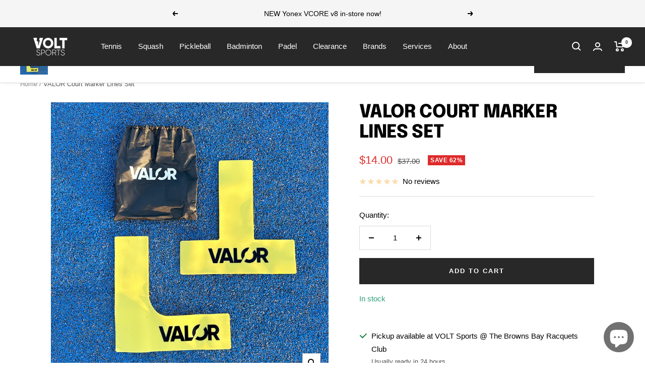

--- FILE ---
content_type: text/html; charset=utf-8
request_url: https://voltsports.com/products/valor-court-marker-lines-set
body_size: 49011
content:
<!doctype html><html class="no-js" lang="en" dir="ltr" site_url="https://voltsports.co.nz">
  <head>
    <meta charset="utf-8">
    <meta name="viewport" content="width=device-width, initial-scale=1.0, height=device-height, minimum-scale=1.0, maximum-scale=1.0">
    <meta name="theme-color" content="#282828">

    <title>VALOR Court Marker Lines Set | VOLT Sports</title><meta name="description" content="VALOR Court Marker Lines Set! Take your court anywhere! Suitable for setting up you own temporary pickleball or tennis court. Made from a special blend, these markers are built to sit flat on the playing surface and be anti-slip. Includes four &#39;L&#39; pieces and eight &#39;T&#39; pieces."><link rel="canonical" href="https://voltsports.com/products/valor-court-marker-lines-set"><link rel="shortcut icon" href="//voltsports.com/cdn/shop/files/VOLT_Sports_Favicon_Larger_61f4c2ff-c11e-4b2f-bd27-7eca80d2e553_96x96.jpg?v=1688906274" type="image/png"><link rel="preconnect" href="https://cdn.shopify.com">
    <link rel="dns-prefetch" href="https://productreviews.shopifycdn.com">
    <link rel="dns-prefetch" href="https://www.google-analytics.com"><link rel="preconnect" href="https://fonts.shopifycdn.com" crossorigin><link rel="preload" as="style" href="//voltsports.com/cdn/shop/t/11/assets/theme.css?v=175608386943223504711678796182">
    <link rel="preload" as="script" href="//voltsports.com/cdn/shop/t/11/assets/vendor.js?v=31715688253868339281677138709">
    <link rel="preload" as="script" href="//voltsports.com/cdn/shop/t/11/assets/theme.js?v=100583677007587302941677138709">
    <link rel="preload" as="script" href="//voltsports.com/cdn/shop/t/11/assets/jquery.min.js?v=180363321634056464301677329338"><link rel="preload" as="fetch" href="/products/valor-court-marker-lines-set.js" crossorigin><meta property="og:type" content="product">
  <meta property="og:title" content="VALOR Court Marker Lines Set">
  <meta property="product:price:amount" content="14.00">
  <meta property="product:price:currency" content="USD"><meta property="og:image" content="http://voltsports.com/cdn/shop/files/VALORPickleballLineMarkers.jpg?v=1720614322">
  <meta property="og:image:secure_url" content="https://voltsports.com/cdn/shop/files/VALORPickleballLineMarkers.jpg?v=1720614322">
  <meta property="og:image:width" content="1024">
  <meta property="og:image:height" content="1024"><meta property="og:description" content="VALOR Court Marker Lines Set! Take your court anywhere! Suitable for setting up you own temporary pickleball or tennis court. Made from a special blend, these markers are built to sit flat on the playing surface and be anti-slip. Includes four &#39;L&#39; pieces and eight &#39;T&#39; pieces."><meta property="og:url" content="https://voltsports.com/products/valor-court-marker-lines-set">
<meta property="og:site_name" content="VOLT Sports"><meta name="twitter:card" content="summary"><meta name="twitter:title" content="VALOR Court Marker Lines Set">
  <meta name="twitter:description" content="VALOR Court Marker Lines Set!
Take your court anywhere! Suitable for setting up you own temporary pickleball or tennis court. Made from a special blend, these markers are built to sit flat on the playing surface and be anti-slip.
Includes four &#39;L&#39; pieces and eight &#39;T&#39; pieces."><meta name="twitter:image" content="https://voltsports.com/cdn/shop/files/VALORPickleballLineMarkers_1200x1200_crop_center.jpg?v=1720614322">
  <meta name="twitter:image:alt" content="">
    
  <script type="application/ld+json">
  {
    "@context": "https://schema.org",
    "@type": "Product",
    "productID": 7991744397482,
    "offers": [{
          "@type": "Offer",
          "name": "Default Title",
          "availability":"https://schema.org/InStock",
          "price": 14.0,
          "priceCurrency": "USD",
          "priceValidUntil": "2026-02-09","sku": "13346",
          "url": "/products/valor-court-marker-lines-set?variant=46110477713578"
        }
],"brand": {
      "@type": "Brand",
      "name": "VALOR"
    },
    "name": "VALOR Court Marker Lines Set",
    "description": "VALOR Court Marker Lines Set!\nTake your court anywhere! Suitable for setting up you own temporary pickleball or tennis court. Made from a special blend, these markers are built to sit flat on the playing surface and be anti-slip.\nIncludes four 'L' pieces and eight 'T' pieces.",
    "category": "Accessories",
    "url": "/products/valor-court-marker-lines-set",
    "sku": "13346",
    "image": {
      "@type": "ImageObject",
      "url": "https://voltsports.com/cdn/shop/files/VALORPickleballLineMarkers.jpg?v=1720614322&width=1024",
      "image": "https://voltsports.com/cdn/shop/files/VALORPickleballLineMarkers.jpg?v=1720614322&width=1024",
      "name": "",
      "width": "1024",
      "height": "1024"
    }
  }
  </script>



  <script type="application/ld+json">
  {
    "@context": "https://schema.org",
    "@type": "BreadcrumbList",
  "itemListElement": [{
      "@type": "ListItem",
      "position": 1,
      "name": "Home",
      "item": "https://voltsports.co.nz"
    },{
          "@type": "ListItem",
          "position": 2,
          "name": "VALOR Court Marker Lines Set",
          "item": "https://voltsports.co.nz/products/valor-court-marker-lines-set"
        }]
  }
  </script>


    <link rel="preload" href="//voltsports.com/cdn/fonts/epilogue/epilogue_n8.fce680a466ed4f23f54385c46aa2c014c51d421a.woff2" as="font" type="font/woff2" crossorigin><style>
  /* Typography (heading) */
  @font-face {
  font-family: Epilogue;
  font-weight: 800;
  font-style: normal;
  font-display: swap;
  src: url("//voltsports.com/cdn/fonts/epilogue/epilogue_n8.fce680a466ed4f23f54385c46aa2c014c51d421a.woff2") format("woff2"),
       url("//voltsports.com/cdn/fonts/epilogue/epilogue_n8.2961970d19583d06f062e98ceb588027397f5810.woff") format("woff");
}

@font-face {
  font-family: Epilogue;
  font-weight: 800;
  font-style: italic;
  font-display: swap;
  src: url("//voltsports.com/cdn/fonts/epilogue/epilogue_i8.ff761dcfbf0a5437130c88f1b2679b905f7ed608.woff2") format("woff2"),
       url("//voltsports.com/cdn/fonts/epilogue/epilogue_i8.e7ca0c6d6c4d73469c08f9b99e243b2e63239caf.woff") format("woff");
}

/* Typography (body) */
  



:root {--heading-color: 0, 0, 0;
    --text-color: 0, 0, 0;
    --background: 255, 255, 255;
    --secondary-background: 245, 245, 245;
    --border-color: 217, 217, 217;
    --border-color-darker: 153, 153, 153;
    --success-color: 46, 158, 123;
    --success-background: 213, 236, 229;
    --error-color: 222, 42, 42;
    --error-background: 253, 240, 240;
    --primary-button-background: 40, 40, 40;
    --primary-button-text-color: 255, 255, 255;
    --secondary-button-background: 40, 40, 40;
    --secondary-button-text-color: 255, 255, 255;
    --product-star-rating: 246, 164, 41;
    --product-on-sale-accent: 222, 42, 42;
    --product-sold-out-accent: 111, 113, 155;
    --product-custom-label-background: 64, 93, 230;
    --product-custom-label-text-color: 255, 255, 255;
    --product-custom-label-2-background: 243, 255, 52;
    --product-custom-label-2-text-color: 0, 0, 0;
    --product-low-stock-text-color: 222, 42, 42;
    --product-in-stock-text-color: 46, 158, 123;
    --loading-bar-background: 0, 0, 0;

    /* We duplicate some "base" colors as root colors, which is useful to use on drawer elements or popover without. Those should not be overridden to avoid issues */
    --root-heading-color: 0, 0, 0;
    --root-text-color: 0, 0, 0;
    --root-background: 255, 255, 255;
    --root-border-color: 217, 217, 217;
    --root-primary-button-background: 40, 40, 40;
    --root-primary-button-text-color: 255, 255, 255;

    --base-font-size: 15px;
    --heading-font-family: Epilogue, sans-serif;
    --heading-font-weight: 800;
    --heading-font-style: normal;
    --heading-text-transform: uppercase;
    --text-font-family: "system_ui", -apple-system, 'Segoe UI', Roboto, 'Helvetica Neue', 'Noto Sans', 'Liberation Sans', Arial, sans-serif, 'Apple Color Emoji', 'Segoe UI Emoji', 'Segoe UI Symbol', 'Noto Color Emoji';
    --text-font-weight: 400;
    --text-font-style: normal;
    --text-font-bold-weight: 700;

    /* Typography (font size) */
    --heading-xxsmall-font-size: 11px;
    --heading-xsmall-font-size: 11px;
    --heading-small-font-size: 12px;
    --heading-large-font-size: 36px;
    --heading-h1-font-size: 36px;
    --heading-h2-font-size: 30px;
    --heading-h3-font-size: 26px;
    --heading-h4-font-size: 24px;
    --heading-h5-font-size: 20px;
    --heading-h6-font-size: 16px;

    /* Control the look and feel of the theme by changing radius of various elements */
    --button-border-radius: 0px;
    --block-border-radius: 0px;
    --block-border-radius-reduced: 0px;
    --color-swatch-border-radius: 0px;

    /* Button size */
    --button-height: 48px;
    --button-small-height: 40px;

    /* Form related */
    --form-input-field-height: 48px;
    --form-input-gap: 16px;
    --form-submit-margin: 24px;

    /* Product listing related variables */
    --product-list-block-spacing: 32px;

    /* Video related */
    --play-button-background: 255, 255, 255;
    --play-button-arrow: 0, 0, 0;

    /* RTL support */
    --transform-logical-flip: 1;
    --transform-origin-start: left;
    --transform-origin-end: right;

    /* Other */
    --zoom-cursor-svg-url: url(//voltsports.com/cdn/shop/t/11/assets/zoom-cursor.svg?v=160957727165764838921677138709);
    --arrow-right-svg-url: url(//voltsports.com/cdn/shop/t/11/assets/arrow-right.svg?v=70871338000329279091677138709);
    --arrow-left-svg-url: url(//voltsports.com/cdn/shop/t/11/assets/arrow-left.svg?v=176537643540911574551677138709);

    /* Some useful variables that we can reuse in our CSS. Some explanation are needed for some of them:
       - container-max-width-minus-gutters: represents the container max width without the edge gutters
       - container-outer-width: considering the screen width, represent all the space outside the container
       - container-outer-margin: same as container-outer-width but get set to 0 inside a container
       - container-inner-width: the effective space inside the container (minus gutters)
       - grid-column-width: represents the width of a single column of the grid
       - vertical-breather: this is a variable that defines the global "spacing" between sections, and inside the section
                            to create some "breath" and minimum spacing
     */
    --container-max-width: 1600px;
    --container-gutter: 24px;
    --container-max-width-minus-gutters: calc(var(--container-max-width) - (var(--container-gutter)) * 2);
    --container-outer-width: max(calc((100vw - var(--container-max-width-minus-gutters)) / 2), var(--container-gutter));
    --container-outer-margin: var(--container-outer-width);
    --container-inner-width: calc(100vw - var(--container-outer-width) * 2);

    --grid-column-count: 10;
    --grid-gap: 24px;
    --grid-column-width: calc((100vw - var(--container-outer-width) * 2 - var(--grid-gap) * (var(--grid-column-count) - 1)) / var(--grid-column-count));

    --vertical-breather: 48px;
    --vertical-breather-tight: 48px;

    /* Shopify related variables */
    --payment-terms-background-color: #ffffff;
  }

  @media screen and (min-width: 741px) {
    :root {
      --container-gutter: 40px;
      --grid-column-count: 20;
      --vertical-breather: 64px;
      --vertical-breather-tight: 64px;

      /* Typography (font size) */
      --heading-xsmall-font-size: 12px;
      --heading-small-font-size: 13px;
      --heading-large-font-size: 52px;
      --heading-h1-font-size: 48px;
      --heading-h2-font-size: 38px;
      --heading-h3-font-size: 32px;
      --heading-h4-font-size: 24px;
      --heading-h5-font-size: 20px;
      --heading-h6-font-size: 18px;

      /* Form related */
      --form-input-field-height: 52px;
      --form-submit-margin: 32px;

      /* Button size */
      --button-height: 52px;
      --button-small-height: 44px;
    }
  }

  @media screen and (min-width: 1200px) {
    :root {
      --vertical-breather: 80px;
      --vertical-breather-tight: 64px;
      --product-list-block-spacing: 48px;

      /* Typography */
      --heading-large-font-size: 64px;
      --heading-h1-font-size: 56px;
      --heading-h2-font-size: 48px;
      --heading-h3-font-size: 36px;
      --heading-h4-font-size: 30px;
      --heading-h5-font-size: 24px;
      --heading-h6-font-size: 18px;
    }
  }

  @media screen and (min-width: 1600px) {
    :root {
      --vertical-breather: 90px;
      --vertical-breather-tight: 64px;
    }
  }
</style>
    <script>
  // This allows to expose several variables to the global scope, to be used in scripts
  window.themeVariables = {
    settings: {
      direction: "ltr",
      pageType: "product",
      cartCount: 0,
      moneyFormat: "${{amount}}",
      moneyWithCurrencyFormat: "${{amount}} USD",
      showVendor: false,
      discountMode: "percentage",
      currencyCodeEnabled: false,
      cartType: "message",
      cartCurrency: "USD",
      mobileZoomFactor: 2.5
    },

    routes: {
      host: "voltsports.com",
      rootUrl: "\/",
      rootUrlWithoutSlash: '',
      cartUrl: "\/cart",
      cartAddUrl: "\/cart\/add",
      cartChangeUrl: "\/cart\/change",
      searchUrl: "\/search",
      predictiveSearchUrl: "\/search\/suggest",
      productRecommendationsUrl: "\/recommendations\/products"
    },

    strings: {
      accessibilityDelete: "Delete",
      accessibilityClose: "Close",
      collectionSoldOut: "Sold out",
      collectionDiscount: "Save @savings@",
      productSalePrice: "Sale price",
      productRegularPrice: "Regular price",
      productFormUnavailable: "Unavailable",
      productFormSoldOut: "Sold out",
      productFormPreOrder: "Pre-order",
      productFormAddToCart: "Add to cart",
      searchNoResults: "No results could be found.",
      searchNewSearch: "New search",
      searchProducts: "Products",
      searchArticles: "Journal",
      searchPages: "Pages",
      searchCollections: "Collections",
      cartViewCart: "View cart",
      cartItemAdded: "Item added to your cart!",
      cartItemAddedShort: "Added to your cart!",
      cartAddOrderNote: "Add order note",
      cartEditOrderNote: "Edit order note",
      shippingEstimatorNoResults: "Sorry, we do not ship to your address.",
      shippingEstimatorOneResult: "There is one shipping rate for your address:",
      shippingEstimatorMultipleResults: "There are several shipping rates for your address:",
      shippingEstimatorError: "One or more error occurred while retrieving shipping rates:"
    },

    libs: {
      flickity: "\/\/voltsports.com\/cdn\/shop\/t\/11\/assets\/flickity.js?v=176646718982628074891677138709",
      photoswipe: "\/\/voltsports.com\/cdn\/shop\/t\/11\/assets\/photoswipe.js?v=132268647426145925301677138709",
      qrCode: "\/\/voltsports.com\/cdn\/shopifycloud\/storefront\/assets\/themes_support\/vendor\/qrcode-3f2b403b.js"
    },

    breakpoints: {
      phone: 'screen and (max-width: 740px)',
      tablet: 'screen and (min-width: 741px) and (max-width: 999px)',
      tabletAndUp: 'screen and (min-width: 741px)',
      pocket: 'screen and (max-width: 999px)',
      lap: 'screen and (min-width: 1000px) and (max-width: 1199px)',
      lapAndUp: 'screen and (min-width: 1000px)',
      desktop: 'screen and (min-width: 1200px)',
      wide: 'screen and (min-width: 1400px)'
    }
  };

  window.addEventListener('pageshow', async () => {
    const cartContent = await (await fetch(`${window.themeVariables.routes.cartUrl}.js`, {cache: 'reload'})).json();
    document.documentElement.dispatchEvent(new CustomEvent('cart:refresh', {detail: {cart: cartContent}}));
  });

  if ('noModule' in HTMLScriptElement.prototype) {
    // Old browsers (like IE) that does not support module will be considered as if not executing JS at all
    document.documentElement.className = document.documentElement.className.replace('no-js', 'js');

    requestAnimationFrame(() => {
      const viewportHeight = (window.visualViewport ? window.visualViewport.height : document.documentElement.clientHeight);
      document.documentElement.style.setProperty('--window-height',viewportHeight + 'px');
    });
  }// We save the product ID in local storage to be eventually used for recently viewed section
    try {
      const items = JSON.parse(localStorage.getItem('theme:recently-viewed-products') || '[]');

      // We check if the current product already exists, and if it does not, we add it at the start
      if (!items.includes(7991744397482)) {
        items.unshift(7991744397482);
      }

      localStorage.setItem('theme:recently-viewed-products', JSON.stringify(items.slice(0, 20)));
    } catch (e) {
      // Safari in private mode does not allow setting item, we silently fail
    }</script>

    <link rel="stylesheet" href="//voltsports.com/cdn/shop/t/11/assets/theme.css?v=175608386943223504711678796182">

    <script src="//voltsports.com/cdn/shop/t/11/assets/vendor.js?v=31715688253868339281677138709" defer></script>
    <script src="//voltsports.com/cdn/shop/t/11/assets/theme.js?v=100583677007587302941677138709" defer></script>
    <script src="//voltsports.com/cdn/shop/t/11/assets/jquery.min.js?v=180363321634056464301677329338" defer></script>
    <script src="//voltsports.com/cdn/shop/t/11/assets/custom.js?v=183037575567917778631678780368" defer></script>

    <script>window.performance && window.performance.mark && window.performance.mark('shopify.content_for_header.start');</script><meta name="google-site-verification" content="s9WgXopMFX_1ZB65ZMQaT9wpZGo1-gXyqm1Y1zb7qPk">
<meta name="facebook-domain-verification" content="vh1i2o37dv741yedgxqzsjul3rsfm0">
<meta id="shopify-digital-wallet" name="shopify-digital-wallet" content="/52330660010/digital_wallets/dialog">
<meta name="shopify-checkout-api-token" content="6fd2c4ba6c1c252487d7fcc7034b481c">
<meta id="in-context-paypal-metadata" data-shop-id="52330660010" data-venmo-supported="false" data-environment="production" data-locale="en_US" data-paypal-v4="true" data-currency="USD">
<link rel="alternate" hreflang="x-default" href="https://voltsports.co.nz/products/valor-court-marker-lines-set">
<link rel="alternate" hreflang="en" href="https://voltsports.co.nz/products/valor-court-marker-lines-set">
<link rel="alternate" hreflang="en-AU" href="https://voltsports.store/products/valor-court-marker-lines-set">
<link rel="alternate" hreflang="en-US" href="https://voltsports.com/products/valor-court-marker-lines-set">
<link rel="alternate" hreflang="en-GB" href="https://voltsports.co.uk/products/valor-court-marker-lines-set">
<link rel="alternate" type="application/json+oembed" href="https://voltsports.com/products/valor-court-marker-lines-set.oembed">
<script async="async" src="/checkouts/internal/preloads.js?locale=en-US"></script>
<link rel="preconnect" href="https://shop.app" crossorigin="anonymous">
<script async="async" src="https://shop.app/checkouts/internal/preloads.js?locale=en-US&shop_id=52330660010" crossorigin="anonymous"></script>
<script id="apple-pay-shop-capabilities" type="application/json">{"shopId":52330660010,"countryCode":"NZ","currencyCode":"USD","merchantCapabilities":["supports3DS"],"merchantId":"gid:\/\/shopify\/Shop\/52330660010","merchantName":"VOLT Sports","requiredBillingContactFields":["postalAddress","email","phone"],"requiredShippingContactFields":["postalAddress","email","phone"],"shippingType":"shipping","supportedNetworks":["visa","masterCard","amex","jcb"],"total":{"type":"pending","label":"VOLT Sports","amount":"1.00"},"shopifyPaymentsEnabled":true,"supportsSubscriptions":true}</script>
<script id="shopify-features" type="application/json">{"accessToken":"6fd2c4ba6c1c252487d7fcc7034b481c","betas":["rich-media-storefront-analytics"],"domain":"voltsports.com","predictiveSearch":true,"shopId":52330660010,"locale":"en"}</script>
<script>var Shopify = Shopify || {};
Shopify.shop = "double-dot-squash.myshopify.com";
Shopify.locale = "en";
Shopify.currency = {"active":"USD","rate":"0.61681746"};
Shopify.country = "US";
Shopify.theme = {"name":"Backup of Focal - Active","id":132832919722,"schema_name":"Focal","schema_version":"10.0.0","theme_store_id":714,"role":"main"};
Shopify.theme.handle = "null";
Shopify.theme.style = {"id":null,"handle":null};
Shopify.cdnHost = "voltsports.com/cdn";
Shopify.routes = Shopify.routes || {};
Shopify.routes.root = "/";</script>
<script type="module">!function(o){(o.Shopify=o.Shopify||{}).modules=!0}(window);</script>
<script>!function(o){function n(){var o=[];function n(){o.push(Array.prototype.slice.apply(arguments))}return n.q=o,n}var t=o.Shopify=o.Shopify||{};t.loadFeatures=n(),t.autoloadFeatures=n()}(window);</script>
<script>
  window.ShopifyPay = window.ShopifyPay || {};
  window.ShopifyPay.apiHost = "shop.app\/pay";
  window.ShopifyPay.redirectState = null;
</script>
<script id="shop-js-analytics" type="application/json">{"pageType":"product"}</script>
<script defer="defer" async type="module" src="//voltsports.com/cdn/shopifycloud/shop-js/modules/v2/client.init-shop-cart-sync_BN7fPSNr.en.esm.js"></script>
<script defer="defer" async type="module" src="//voltsports.com/cdn/shopifycloud/shop-js/modules/v2/chunk.common_Cbph3Kss.esm.js"></script>
<script defer="defer" async type="module" src="//voltsports.com/cdn/shopifycloud/shop-js/modules/v2/chunk.modal_DKumMAJ1.esm.js"></script>
<script type="module">
  await import("//voltsports.com/cdn/shopifycloud/shop-js/modules/v2/client.init-shop-cart-sync_BN7fPSNr.en.esm.js");
await import("//voltsports.com/cdn/shopifycloud/shop-js/modules/v2/chunk.common_Cbph3Kss.esm.js");
await import("//voltsports.com/cdn/shopifycloud/shop-js/modules/v2/chunk.modal_DKumMAJ1.esm.js");

  window.Shopify.SignInWithShop?.initShopCartSync?.({"fedCMEnabled":true,"windoidEnabled":true});

</script>
<script>
  window.Shopify = window.Shopify || {};
  if (!window.Shopify.featureAssets) window.Shopify.featureAssets = {};
  window.Shopify.featureAssets['shop-js'] = {"shop-cart-sync":["modules/v2/client.shop-cart-sync_CJVUk8Jm.en.esm.js","modules/v2/chunk.common_Cbph3Kss.esm.js","modules/v2/chunk.modal_DKumMAJ1.esm.js"],"init-fed-cm":["modules/v2/client.init-fed-cm_7Fvt41F4.en.esm.js","modules/v2/chunk.common_Cbph3Kss.esm.js","modules/v2/chunk.modal_DKumMAJ1.esm.js"],"init-shop-email-lookup-coordinator":["modules/v2/client.init-shop-email-lookup-coordinator_Cc088_bR.en.esm.js","modules/v2/chunk.common_Cbph3Kss.esm.js","modules/v2/chunk.modal_DKumMAJ1.esm.js"],"init-windoid":["modules/v2/client.init-windoid_hPopwJRj.en.esm.js","modules/v2/chunk.common_Cbph3Kss.esm.js","modules/v2/chunk.modal_DKumMAJ1.esm.js"],"shop-button":["modules/v2/client.shop-button_B0jaPSNF.en.esm.js","modules/v2/chunk.common_Cbph3Kss.esm.js","modules/v2/chunk.modal_DKumMAJ1.esm.js"],"shop-cash-offers":["modules/v2/client.shop-cash-offers_DPIskqss.en.esm.js","modules/v2/chunk.common_Cbph3Kss.esm.js","modules/v2/chunk.modal_DKumMAJ1.esm.js"],"shop-toast-manager":["modules/v2/client.shop-toast-manager_CK7RT69O.en.esm.js","modules/v2/chunk.common_Cbph3Kss.esm.js","modules/v2/chunk.modal_DKumMAJ1.esm.js"],"init-shop-cart-sync":["modules/v2/client.init-shop-cart-sync_BN7fPSNr.en.esm.js","modules/v2/chunk.common_Cbph3Kss.esm.js","modules/v2/chunk.modal_DKumMAJ1.esm.js"],"init-customer-accounts-sign-up":["modules/v2/client.init-customer-accounts-sign-up_CfPf4CXf.en.esm.js","modules/v2/client.shop-login-button_DeIztwXF.en.esm.js","modules/v2/chunk.common_Cbph3Kss.esm.js","modules/v2/chunk.modal_DKumMAJ1.esm.js"],"pay-button":["modules/v2/client.pay-button_CgIwFSYN.en.esm.js","modules/v2/chunk.common_Cbph3Kss.esm.js","modules/v2/chunk.modal_DKumMAJ1.esm.js"],"init-customer-accounts":["modules/v2/client.init-customer-accounts_DQ3x16JI.en.esm.js","modules/v2/client.shop-login-button_DeIztwXF.en.esm.js","modules/v2/chunk.common_Cbph3Kss.esm.js","modules/v2/chunk.modal_DKumMAJ1.esm.js"],"avatar":["modules/v2/client.avatar_BTnouDA3.en.esm.js"],"init-shop-for-new-customer-accounts":["modules/v2/client.init-shop-for-new-customer-accounts_CsZy_esa.en.esm.js","modules/v2/client.shop-login-button_DeIztwXF.en.esm.js","modules/v2/chunk.common_Cbph3Kss.esm.js","modules/v2/chunk.modal_DKumMAJ1.esm.js"],"shop-follow-button":["modules/v2/client.shop-follow-button_BRMJjgGd.en.esm.js","modules/v2/chunk.common_Cbph3Kss.esm.js","modules/v2/chunk.modal_DKumMAJ1.esm.js"],"checkout-modal":["modules/v2/client.checkout-modal_B9Drz_yf.en.esm.js","modules/v2/chunk.common_Cbph3Kss.esm.js","modules/v2/chunk.modal_DKumMAJ1.esm.js"],"shop-login-button":["modules/v2/client.shop-login-button_DeIztwXF.en.esm.js","modules/v2/chunk.common_Cbph3Kss.esm.js","modules/v2/chunk.modal_DKumMAJ1.esm.js"],"lead-capture":["modules/v2/client.lead-capture_DXYzFM3R.en.esm.js","modules/v2/chunk.common_Cbph3Kss.esm.js","modules/v2/chunk.modal_DKumMAJ1.esm.js"],"shop-login":["modules/v2/client.shop-login_CA5pJqmO.en.esm.js","modules/v2/chunk.common_Cbph3Kss.esm.js","modules/v2/chunk.modal_DKumMAJ1.esm.js"],"payment-terms":["modules/v2/client.payment-terms_BxzfvcZJ.en.esm.js","modules/v2/chunk.common_Cbph3Kss.esm.js","modules/v2/chunk.modal_DKumMAJ1.esm.js"]};
</script>
<script>(function() {
  var isLoaded = false;
  function asyncLoad() {
    if (isLoaded) return;
    isLoaded = true;
    var urls = ["https:\/\/static-us.afterpay.com\/shopify\/afterpay-attract\/afterpay-attract-widget.js?shop=double-dot-squash.myshopify.com"];
    for (var i = 0; i < urls.length; i++) {
      var s = document.createElement('script');
      s.type = 'text/javascript';
      s.async = true;
      s.src = urls[i];
      var x = document.getElementsByTagName('script')[0];
      x.parentNode.insertBefore(s, x);
    }
  };
  if(window.attachEvent) {
    window.attachEvent('onload', asyncLoad);
  } else {
    window.addEventListener('load', asyncLoad, false);
  }
})();</script>
<script id="__st">var __st={"a":52330660010,"offset":46800,"reqid":"eff54417-8b9c-4885-98ee-5c3b29821f21-1769754770","pageurl":"voltsports.com\/products\/valor-court-marker-lines-set","u":"1c3fd75d3616","p":"product","rtyp":"product","rid":7991744397482};</script>
<script>window.ShopifyPaypalV4VisibilityTracking = true;</script>
<script id="captcha-bootstrap">!function(){'use strict';const t='contact',e='account',n='new_comment',o=[[t,t],['blogs',n],['comments',n],[t,'customer']],c=[[e,'customer_login'],[e,'guest_login'],[e,'recover_customer_password'],[e,'create_customer']],r=t=>t.map((([t,e])=>`form[action*='/${t}']:not([data-nocaptcha='true']) input[name='form_type'][value='${e}']`)).join(','),a=t=>()=>t?[...document.querySelectorAll(t)].map((t=>t.form)):[];function s(){const t=[...o],e=r(t);return a(e)}const i='password',u='form_key',d=['recaptcha-v3-token','g-recaptcha-response','h-captcha-response',i],f=()=>{try{return window.sessionStorage}catch{return}},m='__shopify_v',_=t=>t.elements[u];function p(t,e,n=!1){try{const o=window.sessionStorage,c=JSON.parse(o.getItem(e)),{data:r}=function(t){const{data:e,action:n}=t;return t[m]||n?{data:e,action:n}:{data:t,action:n}}(c);for(const[e,n]of Object.entries(r))t.elements[e]&&(t.elements[e].value=n);n&&o.removeItem(e)}catch(o){console.error('form repopulation failed',{error:o})}}const l='form_type',E='cptcha';function T(t){t.dataset[E]=!0}const w=window,h=w.document,L='Shopify',v='ce_forms',y='captcha';let A=!1;((t,e)=>{const n=(g='f06e6c50-85a8-45c8-87d0-21a2b65856fe',I='https://cdn.shopify.com/shopifycloud/storefront-forms-hcaptcha/ce_storefront_forms_captcha_hcaptcha.v1.5.2.iife.js',D={infoText:'Protected by hCaptcha',privacyText:'Privacy',termsText:'Terms'},(t,e,n)=>{const o=w[L][v],c=o.bindForm;if(c)return c(t,g,e,D).then(n);var r;o.q.push([[t,g,e,D],n]),r=I,A||(h.body.append(Object.assign(h.createElement('script'),{id:'captcha-provider',async:!0,src:r})),A=!0)});var g,I,D;w[L]=w[L]||{},w[L][v]=w[L][v]||{},w[L][v].q=[],w[L][y]=w[L][y]||{},w[L][y].protect=function(t,e){n(t,void 0,e),T(t)},Object.freeze(w[L][y]),function(t,e,n,w,h,L){const[v,y,A,g]=function(t,e,n){const i=e?o:[],u=t?c:[],d=[...i,...u],f=r(d),m=r(i),_=r(d.filter((([t,e])=>n.includes(e))));return[a(f),a(m),a(_),s()]}(w,h,L),I=t=>{const e=t.target;return e instanceof HTMLFormElement?e:e&&e.form},D=t=>v().includes(t);t.addEventListener('submit',(t=>{const e=I(t);if(!e)return;const n=D(e)&&!e.dataset.hcaptchaBound&&!e.dataset.recaptchaBound,o=_(e),c=g().includes(e)&&(!o||!o.value);(n||c)&&t.preventDefault(),c&&!n&&(function(t){try{if(!f())return;!function(t){const e=f();if(!e)return;const n=_(t);if(!n)return;const o=n.value;o&&e.removeItem(o)}(t);const e=Array.from(Array(32),(()=>Math.random().toString(36)[2])).join('');!function(t,e){_(t)||t.append(Object.assign(document.createElement('input'),{type:'hidden',name:u})),t.elements[u].value=e}(t,e),function(t,e){const n=f();if(!n)return;const o=[...t.querySelectorAll(`input[type='${i}']`)].map((({name:t})=>t)),c=[...d,...o],r={};for(const[a,s]of new FormData(t).entries())c.includes(a)||(r[a]=s);n.setItem(e,JSON.stringify({[m]:1,action:t.action,data:r}))}(t,e)}catch(e){console.error('failed to persist form',e)}}(e),e.submit())}));const S=(t,e)=>{t&&!t.dataset[E]&&(n(t,e.some((e=>e===t))),T(t))};for(const o of['focusin','change'])t.addEventListener(o,(t=>{const e=I(t);D(e)&&S(e,y())}));const B=e.get('form_key'),M=e.get(l),P=B&&M;t.addEventListener('DOMContentLoaded',(()=>{const t=y();if(P)for(const e of t)e.elements[l].value===M&&p(e,B);[...new Set([...A(),...v().filter((t=>'true'===t.dataset.shopifyCaptcha))])].forEach((e=>S(e,t)))}))}(h,new URLSearchParams(w.location.search),n,t,e,['guest_login'])})(!0,!0)}();</script>
<script integrity="sha256-4kQ18oKyAcykRKYeNunJcIwy7WH5gtpwJnB7kiuLZ1E=" data-source-attribution="shopify.loadfeatures" defer="defer" src="//voltsports.com/cdn/shopifycloud/storefront/assets/storefront/load_feature-a0a9edcb.js" crossorigin="anonymous"></script>
<script crossorigin="anonymous" defer="defer" src="//voltsports.com/cdn/shopifycloud/storefront/assets/shopify_pay/storefront-65b4c6d7.js?v=20250812"></script>
<script data-source-attribution="shopify.dynamic_checkout.dynamic.init">var Shopify=Shopify||{};Shopify.PaymentButton=Shopify.PaymentButton||{isStorefrontPortableWallets:!0,init:function(){window.Shopify.PaymentButton.init=function(){};var t=document.createElement("script");t.src="https://voltsports.com/cdn/shopifycloud/portable-wallets/latest/portable-wallets.en.js",t.type="module",document.head.appendChild(t)}};
</script>
<script data-source-attribution="shopify.dynamic_checkout.buyer_consent">
  function portableWalletsHideBuyerConsent(e){var t=document.getElementById("shopify-buyer-consent"),n=document.getElementById("shopify-subscription-policy-button");t&&n&&(t.classList.add("hidden"),t.setAttribute("aria-hidden","true"),n.removeEventListener("click",e))}function portableWalletsShowBuyerConsent(e){var t=document.getElementById("shopify-buyer-consent"),n=document.getElementById("shopify-subscription-policy-button");t&&n&&(t.classList.remove("hidden"),t.removeAttribute("aria-hidden"),n.addEventListener("click",e))}window.Shopify?.PaymentButton&&(window.Shopify.PaymentButton.hideBuyerConsent=portableWalletsHideBuyerConsent,window.Shopify.PaymentButton.showBuyerConsent=portableWalletsShowBuyerConsent);
</script>
<script>
  function portableWalletsCleanup(e){e&&e.src&&console.error("Failed to load portable wallets script "+e.src);var t=document.querySelectorAll("shopify-accelerated-checkout .shopify-payment-button__skeleton, shopify-accelerated-checkout-cart .wallet-cart-button__skeleton"),e=document.getElementById("shopify-buyer-consent");for(let e=0;e<t.length;e++)t[e].remove();e&&e.remove()}function portableWalletsNotLoadedAsModule(e){e instanceof ErrorEvent&&"string"==typeof e.message&&e.message.includes("import.meta")&&"string"==typeof e.filename&&e.filename.includes("portable-wallets")&&(window.removeEventListener("error",portableWalletsNotLoadedAsModule),window.Shopify.PaymentButton.failedToLoad=e,"loading"===document.readyState?document.addEventListener("DOMContentLoaded",window.Shopify.PaymentButton.init):window.Shopify.PaymentButton.init())}window.addEventListener("error",portableWalletsNotLoadedAsModule);
</script>

<script type="module" src="https://voltsports.com/cdn/shopifycloud/portable-wallets/latest/portable-wallets.en.js" onError="portableWalletsCleanup(this)" crossorigin="anonymous"></script>
<script nomodule>
  document.addEventListener("DOMContentLoaded", portableWalletsCleanup);
</script>

<link id="shopify-accelerated-checkout-styles" rel="stylesheet" media="screen" href="https://voltsports.com/cdn/shopifycloud/portable-wallets/latest/accelerated-checkout-backwards-compat.css" crossorigin="anonymous">
<style id="shopify-accelerated-checkout-cart">
        #shopify-buyer-consent {
  margin-top: 1em;
  display: inline-block;
  width: 100%;
}

#shopify-buyer-consent.hidden {
  display: none;
}

#shopify-subscription-policy-button {
  background: none;
  border: none;
  padding: 0;
  text-decoration: underline;
  font-size: inherit;
  cursor: pointer;
}

#shopify-subscription-policy-button::before {
  box-shadow: none;
}

      </style>

<script>window.performance && window.performance.mark && window.performance.mark('shopify.content_for_header.end');</script>
  <script src="https://cdn.shopify.com/extensions/e8878072-2f6b-4e89-8082-94b04320908d/inbox-1254/assets/inbox-chat-loader.js" type="text/javascript" defer="defer"></script>
<script src="https://cdn.shopify.com/extensions/019b8d54-2388-79d8-becc-d32a3afe2c7a/omnisend-50/assets/omnisend-in-shop.js" type="text/javascript" defer="defer"></script>
<link href="https://monorail-edge.shopifysvc.com" rel="dns-prefetch">
<script>(function(){if ("sendBeacon" in navigator && "performance" in window) {try {var session_token_from_headers = performance.getEntriesByType('navigation')[0].serverTiming.find(x => x.name == '_s').description;} catch {var session_token_from_headers = undefined;}var session_cookie_matches = document.cookie.match(/_shopify_s=([^;]*)/);var session_token_from_cookie = session_cookie_matches && session_cookie_matches.length === 2 ? session_cookie_matches[1] : "";var session_token = session_token_from_headers || session_token_from_cookie || "";function handle_abandonment_event(e) {var entries = performance.getEntries().filter(function(entry) {return /monorail-edge.shopifysvc.com/.test(entry.name);});if (!window.abandonment_tracked && entries.length === 0) {window.abandonment_tracked = true;var currentMs = Date.now();var navigation_start = performance.timing.navigationStart;var payload = {shop_id: 52330660010,url: window.location.href,navigation_start,duration: currentMs - navigation_start,session_token,page_type: "product"};window.navigator.sendBeacon("https://monorail-edge.shopifysvc.com/v1/produce", JSON.stringify({schema_id: "online_store_buyer_site_abandonment/1.1",payload: payload,metadata: {event_created_at_ms: currentMs,event_sent_at_ms: currentMs}}));}}window.addEventListener('pagehide', handle_abandonment_event);}}());</script>
<script id="web-pixels-manager-setup">(function e(e,d,r,n,o){if(void 0===o&&(o={}),!Boolean(null===(a=null===(i=window.Shopify)||void 0===i?void 0:i.analytics)||void 0===a?void 0:a.replayQueue)){var i,a;window.Shopify=window.Shopify||{};var t=window.Shopify;t.analytics=t.analytics||{};var s=t.analytics;s.replayQueue=[],s.publish=function(e,d,r){return s.replayQueue.push([e,d,r]),!0};try{self.performance.mark("wpm:start")}catch(e){}var l=function(){var e={modern:/Edge?\/(1{2}[4-9]|1[2-9]\d|[2-9]\d{2}|\d{4,})\.\d+(\.\d+|)|Firefox\/(1{2}[4-9]|1[2-9]\d|[2-9]\d{2}|\d{4,})\.\d+(\.\d+|)|Chrom(ium|e)\/(9{2}|\d{3,})\.\d+(\.\d+|)|(Maci|X1{2}).+ Version\/(15\.\d+|(1[6-9]|[2-9]\d|\d{3,})\.\d+)([,.]\d+|)( \(\w+\)|)( Mobile\/\w+|) Safari\/|Chrome.+OPR\/(9{2}|\d{3,})\.\d+\.\d+|(CPU[ +]OS|iPhone[ +]OS|CPU[ +]iPhone|CPU IPhone OS|CPU iPad OS)[ +]+(15[._]\d+|(1[6-9]|[2-9]\d|\d{3,})[._]\d+)([._]\d+|)|Android:?[ /-](13[3-9]|1[4-9]\d|[2-9]\d{2}|\d{4,})(\.\d+|)(\.\d+|)|Android.+Firefox\/(13[5-9]|1[4-9]\d|[2-9]\d{2}|\d{4,})\.\d+(\.\d+|)|Android.+Chrom(ium|e)\/(13[3-9]|1[4-9]\d|[2-9]\d{2}|\d{4,})\.\d+(\.\d+|)|SamsungBrowser\/([2-9]\d|\d{3,})\.\d+/,legacy:/Edge?\/(1[6-9]|[2-9]\d|\d{3,})\.\d+(\.\d+|)|Firefox\/(5[4-9]|[6-9]\d|\d{3,})\.\d+(\.\d+|)|Chrom(ium|e)\/(5[1-9]|[6-9]\d|\d{3,})\.\d+(\.\d+|)([\d.]+$|.*Safari\/(?![\d.]+ Edge\/[\d.]+$))|(Maci|X1{2}).+ Version\/(10\.\d+|(1[1-9]|[2-9]\d|\d{3,})\.\d+)([,.]\d+|)( \(\w+\)|)( Mobile\/\w+|) Safari\/|Chrome.+OPR\/(3[89]|[4-9]\d|\d{3,})\.\d+\.\d+|(CPU[ +]OS|iPhone[ +]OS|CPU[ +]iPhone|CPU IPhone OS|CPU iPad OS)[ +]+(10[._]\d+|(1[1-9]|[2-9]\d|\d{3,})[._]\d+)([._]\d+|)|Android:?[ /-](13[3-9]|1[4-9]\d|[2-9]\d{2}|\d{4,})(\.\d+|)(\.\d+|)|Mobile Safari.+OPR\/([89]\d|\d{3,})\.\d+\.\d+|Android.+Firefox\/(13[5-9]|1[4-9]\d|[2-9]\d{2}|\d{4,})\.\d+(\.\d+|)|Android.+Chrom(ium|e)\/(13[3-9]|1[4-9]\d|[2-9]\d{2}|\d{4,})\.\d+(\.\d+|)|Android.+(UC? ?Browser|UCWEB|U3)[ /]?(15\.([5-9]|\d{2,})|(1[6-9]|[2-9]\d|\d{3,})\.\d+)\.\d+|SamsungBrowser\/(5\.\d+|([6-9]|\d{2,})\.\d+)|Android.+MQ{2}Browser\/(14(\.(9|\d{2,})|)|(1[5-9]|[2-9]\d|\d{3,})(\.\d+|))(\.\d+|)|K[Aa][Ii]OS\/(3\.\d+|([4-9]|\d{2,})\.\d+)(\.\d+|)/},d=e.modern,r=e.legacy,n=navigator.userAgent;return n.match(d)?"modern":n.match(r)?"legacy":"unknown"}(),u="modern"===l?"modern":"legacy",c=(null!=n?n:{modern:"",legacy:""})[u],f=function(e){return[e.baseUrl,"/wpm","/b",e.hashVersion,"modern"===e.buildTarget?"m":"l",".js"].join("")}({baseUrl:d,hashVersion:r,buildTarget:u}),m=function(e){var d=e.version,r=e.bundleTarget,n=e.surface,o=e.pageUrl,i=e.monorailEndpoint;return{emit:function(e){var a=e.status,t=e.errorMsg,s=(new Date).getTime(),l=JSON.stringify({metadata:{event_sent_at_ms:s},events:[{schema_id:"web_pixels_manager_load/3.1",payload:{version:d,bundle_target:r,page_url:o,status:a,surface:n,error_msg:t},metadata:{event_created_at_ms:s}}]});if(!i)return console&&console.warn&&console.warn("[Web Pixels Manager] No Monorail endpoint provided, skipping logging."),!1;try{return self.navigator.sendBeacon.bind(self.navigator)(i,l)}catch(e){}var u=new XMLHttpRequest;try{return u.open("POST",i,!0),u.setRequestHeader("Content-Type","text/plain"),u.send(l),!0}catch(e){return console&&console.warn&&console.warn("[Web Pixels Manager] Got an unhandled error while logging to Monorail."),!1}}}}({version:r,bundleTarget:l,surface:e.surface,pageUrl:self.location.href,monorailEndpoint:e.monorailEndpoint});try{o.browserTarget=l,function(e){var d=e.src,r=e.async,n=void 0===r||r,o=e.onload,i=e.onerror,a=e.sri,t=e.scriptDataAttributes,s=void 0===t?{}:t,l=document.createElement("script"),u=document.querySelector("head"),c=document.querySelector("body");if(l.async=n,l.src=d,a&&(l.integrity=a,l.crossOrigin="anonymous"),s)for(var f in s)if(Object.prototype.hasOwnProperty.call(s,f))try{l.dataset[f]=s[f]}catch(e){}if(o&&l.addEventListener("load",o),i&&l.addEventListener("error",i),u)u.appendChild(l);else{if(!c)throw new Error("Did not find a head or body element to append the script");c.appendChild(l)}}({src:f,async:!0,onload:function(){if(!function(){var e,d;return Boolean(null===(d=null===(e=window.Shopify)||void 0===e?void 0:e.analytics)||void 0===d?void 0:d.initialized)}()){var d=window.webPixelsManager.init(e)||void 0;if(d){var r=window.Shopify.analytics;r.replayQueue.forEach((function(e){var r=e[0],n=e[1],o=e[2];d.publishCustomEvent(r,n,o)})),r.replayQueue=[],r.publish=d.publishCustomEvent,r.visitor=d.visitor,r.initialized=!0}}},onerror:function(){return m.emit({status:"failed",errorMsg:"".concat(f," has failed to load")})},sri:function(e){var d=/^sha384-[A-Za-z0-9+/=]+$/;return"string"==typeof e&&d.test(e)}(c)?c:"",scriptDataAttributes:o}),m.emit({status:"loading"})}catch(e){m.emit({status:"failed",errorMsg:(null==e?void 0:e.message)||"Unknown error"})}}})({shopId: 52330660010,storefrontBaseUrl: "https://voltsports.co.nz",extensionsBaseUrl: "https://extensions.shopifycdn.com/cdn/shopifycloud/web-pixels-manager",monorailEndpoint: "https://monorail-edge.shopifysvc.com/unstable/produce_batch",surface: "storefront-renderer",enabledBetaFlags: ["2dca8a86"],webPixelsConfigList: [{"id":"340426922","configuration":"{\"config\":\"{\\\"pixel_id\\\":\\\"G-S3MED56393\\\",\\\"target_country\\\":\\\"NZ\\\",\\\"gtag_events\\\":[{\\\"type\\\":\\\"search\\\",\\\"action_label\\\":[\\\"G-S3MED56393\\\",\\\"AW-11157012578\\\/JmisCOrZhpsYEOKAisgp\\\"]},{\\\"type\\\":\\\"begin_checkout\\\",\\\"action_label\\\":[\\\"G-S3MED56393\\\",\\\"AW-11157012578\\\/FLYyCPDZhpsYEOKAisgp\\\"]},{\\\"type\\\":\\\"view_item\\\",\\\"action_label\\\":[\\\"G-S3MED56393\\\",\\\"AW-11157012578\\\/q6OaCPjVhpsYEOKAisgp\\\",\\\"MC-8Z31ZW9S42\\\"]},{\\\"type\\\":\\\"purchase\\\",\\\"action_label\\\":[\\\"G-S3MED56393\\\",\\\"AW-11157012578\\\/K81UCPLVhpsYEOKAisgp\\\",\\\"MC-8Z31ZW9S42\\\"]},{\\\"type\\\":\\\"page_view\\\",\\\"action_label\\\":[\\\"G-S3MED56393\\\",\\\"AW-11157012578\\\/vylVCPXVhpsYEOKAisgp\\\",\\\"MC-8Z31ZW9S42\\\"]},{\\\"type\\\":\\\"add_payment_info\\\",\\\"action_label\\\":[\\\"G-S3MED56393\\\",\\\"AW-11157012578\\\/CQzBCPPZhpsYEOKAisgp\\\"]},{\\\"type\\\":\\\"add_to_cart\\\",\\\"action_label\\\":[\\\"G-S3MED56393\\\",\\\"AW-11157012578\\\/xHYvCO3ZhpsYEOKAisgp\\\"]}],\\\"enable_monitoring_mode\\\":false}\"}","eventPayloadVersion":"v1","runtimeContext":"OPEN","scriptVersion":"b2a88bafab3e21179ed38636efcd8a93","type":"APP","apiClientId":1780363,"privacyPurposes":[],"dataSharingAdjustments":{"protectedCustomerApprovalScopes":["read_customer_address","read_customer_email","read_customer_name","read_customer_personal_data","read_customer_phone"]}},{"id":"218366122","configuration":"{\"apiURL\":\"https:\/\/api.omnisend.com\",\"appURL\":\"https:\/\/app.omnisend.com\",\"brandID\":\"64905eae5329201f4648832d\",\"trackingURL\":\"https:\/\/wt.omnisendlink.com\"}","eventPayloadVersion":"v1","runtimeContext":"STRICT","scriptVersion":"aa9feb15e63a302383aa48b053211bbb","type":"APP","apiClientId":186001,"privacyPurposes":["ANALYTICS","MARKETING","SALE_OF_DATA"],"dataSharingAdjustments":{"protectedCustomerApprovalScopes":["read_customer_address","read_customer_email","read_customer_name","read_customer_personal_data","read_customer_phone"]}},{"id":"129073322","configuration":"{\"pixel_id\":\"970244564169091\",\"pixel_type\":\"facebook_pixel\",\"metaapp_system_user_token\":\"-\"}","eventPayloadVersion":"v1","runtimeContext":"OPEN","scriptVersion":"ca16bc87fe92b6042fbaa3acc2fbdaa6","type":"APP","apiClientId":2329312,"privacyPurposes":["ANALYTICS","MARKETING","SALE_OF_DATA"],"dataSharingAdjustments":{"protectedCustomerApprovalScopes":["read_customer_address","read_customer_email","read_customer_name","read_customer_personal_data","read_customer_phone"]}},{"id":"shopify-app-pixel","configuration":"{}","eventPayloadVersion":"v1","runtimeContext":"STRICT","scriptVersion":"0450","apiClientId":"shopify-pixel","type":"APP","privacyPurposes":["ANALYTICS","MARKETING"]},{"id":"shopify-custom-pixel","eventPayloadVersion":"v1","runtimeContext":"LAX","scriptVersion":"0450","apiClientId":"shopify-pixel","type":"CUSTOM","privacyPurposes":["ANALYTICS","MARKETING"]}],isMerchantRequest: false,initData: {"shop":{"name":"VOLT Sports","paymentSettings":{"currencyCode":"NZD"},"myshopifyDomain":"double-dot-squash.myshopify.com","countryCode":"NZ","storefrontUrl":"https:\/\/voltsports.com"},"customer":null,"cart":null,"checkout":null,"productVariants":[{"price":{"amount":14.0,"currencyCode":"USD"},"product":{"title":"VALOR Court Marker Lines Set","vendor":"VALOR","id":"7991744397482","untranslatedTitle":"VALOR Court Marker Lines Set","url":"\/products\/valor-court-marker-lines-set","type":"Accessories"},"id":"46110477713578","image":{"src":"\/\/voltsports.com\/cdn\/shop\/files\/VALORPickleballLineMarkers.jpg?v=1720614322"},"sku":"13346","title":"Default Title","untranslatedTitle":"Default Title"}],"purchasingCompany":null},},"https://voltsports.com/cdn","1d2a099fw23dfb22ep557258f5m7a2edbae",{"modern":"","legacy":""},{"shopId":"52330660010","storefrontBaseUrl":"https:\/\/voltsports.co.nz","extensionBaseUrl":"https:\/\/extensions.shopifycdn.com\/cdn\/shopifycloud\/web-pixels-manager","surface":"storefront-renderer","enabledBetaFlags":"[\"2dca8a86\"]","isMerchantRequest":"false","hashVersion":"1d2a099fw23dfb22ep557258f5m7a2edbae","publish":"custom","events":"[[\"page_viewed\",{}],[\"product_viewed\",{\"productVariant\":{\"price\":{\"amount\":14.0,\"currencyCode\":\"USD\"},\"product\":{\"title\":\"VALOR Court Marker Lines Set\",\"vendor\":\"VALOR\",\"id\":\"7991744397482\",\"untranslatedTitle\":\"VALOR Court Marker Lines Set\",\"url\":\"\/products\/valor-court-marker-lines-set\",\"type\":\"Accessories\"},\"id\":\"46110477713578\",\"image\":{\"src\":\"\/\/voltsports.com\/cdn\/shop\/files\/VALORPickleballLineMarkers.jpg?v=1720614322\"},\"sku\":\"13346\",\"title\":\"Default Title\",\"untranslatedTitle\":\"Default Title\"}}]]"});</script><script>
  window.ShopifyAnalytics = window.ShopifyAnalytics || {};
  window.ShopifyAnalytics.meta = window.ShopifyAnalytics.meta || {};
  window.ShopifyAnalytics.meta.currency = 'USD';
  var meta = {"product":{"id":7991744397482,"gid":"gid:\/\/shopify\/Product\/7991744397482","vendor":"VALOR","type":"Accessories","handle":"valor-court-marker-lines-set","variants":[{"id":46110477713578,"price":1400,"name":"VALOR Court Marker Lines Set","public_title":null,"sku":"13346"}],"remote":false},"page":{"pageType":"product","resourceType":"product","resourceId":7991744397482,"requestId":"eff54417-8b9c-4885-98ee-5c3b29821f21-1769754770"}};
  for (var attr in meta) {
    window.ShopifyAnalytics.meta[attr] = meta[attr];
  }
</script>
<script class="analytics">
  (function () {
    var customDocumentWrite = function(content) {
      var jquery = null;

      if (window.jQuery) {
        jquery = window.jQuery;
      } else if (window.Checkout && window.Checkout.$) {
        jquery = window.Checkout.$;
      }

      if (jquery) {
        jquery('body').append(content);
      }
    };

    var hasLoggedConversion = function(token) {
      if (token) {
        return document.cookie.indexOf('loggedConversion=' + token) !== -1;
      }
      return false;
    }

    var setCookieIfConversion = function(token) {
      if (token) {
        var twoMonthsFromNow = new Date(Date.now());
        twoMonthsFromNow.setMonth(twoMonthsFromNow.getMonth() + 2);

        document.cookie = 'loggedConversion=' + token + '; expires=' + twoMonthsFromNow;
      }
    }

    var trekkie = window.ShopifyAnalytics.lib = window.trekkie = window.trekkie || [];
    if (trekkie.integrations) {
      return;
    }
    trekkie.methods = [
      'identify',
      'page',
      'ready',
      'track',
      'trackForm',
      'trackLink'
    ];
    trekkie.factory = function(method) {
      return function() {
        var args = Array.prototype.slice.call(arguments);
        args.unshift(method);
        trekkie.push(args);
        return trekkie;
      };
    };
    for (var i = 0; i < trekkie.methods.length; i++) {
      var key = trekkie.methods[i];
      trekkie[key] = trekkie.factory(key);
    }
    trekkie.load = function(config) {
      trekkie.config = config || {};
      trekkie.config.initialDocumentCookie = document.cookie;
      var first = document.getElementsByTagName('script')[0];
      var script = document.createElement('script');
      script.type = 'text/javascript';
      script.onerror = function(e) {
        var scriptFallback = document.createElement('script');
        scriptFallback.type = 'text/javascript';
        scriptFallback.onerror = function(error) {
                var Monorail = {
      produce: function produce(monorailDomain, schemaId, payload) {
        var currentMs = new Date().getTime();
        var event = {
          schema_id: schemaId,
          payload: payload,
          metadata: {
            event_created_at_ms: currentMs,
            event_sent_at_ms: currentMs
          }
        };
        return Monorail.sendRequest("https://" + monorailDomain + "/v1/produce", JSON.stringify(event));
      },
      sendRequest: function sendRequest(endpointUrl, payload) {
        // Try the sendBeacon API
        if (window && window.navigator && typeof window.navigator.sendBeacon === 'function' && typeof window.Blob === 'function' && !Monorail.isIos12()) {
          var blobData = new window.Blob([payload], {
            type: 'text/plain'
          });

          if (window.navigator.sendBeacon(endpointUrl, blobData)) {
            return true;
          } // sendBeacon was not successful

        } // XHR beacon

        var xhr = new XMLHttpRequest();

        try {
          xhr.open('POST', endpointUrl);
          xhr.setRequestHeader('Content-Type', 'text/plain');
          xhr.send(payload);
        } catch (e) {
          console.log(e);
        }

        return false;
      },
      isIos12: function isIos12() {
        return window.navigator.userAgent.lastIndexOf('iPhone; CPU iPhone OS 12_') !== -1 || window.navigator.userAgent.lastIndexOf('iPad; CPU OS 12_') !== -1;
      }
    };
    Monorail.produce('monorail-edge.shopifysvc.com',
      'trekkie_storefront_load_errors/1.1',
      {shop_id: 52330660010,
      theme_id: 132832919722,
      app_name: "storefront",
      context_url: window.location.href,
      source_url: "//voltsports.com/cdn/s/trekkie.storefront.c59ea00e0474b293ae6629561379568a2d7c4bba.min.js"});

        };
        scriptFallback.async = true;
        scriptFallback.src = '//voltsports.com/cdn/s/trekkie.storefront.c59ea00e0474b293ae6629561379568a2d7c4bba.min.js';
        first.parentNode.insertBefore(scriptFallback, first);
      };
      script.async = true;
      script.src = '//voltsports.com/cdn/s/trekkie.storefront.c59ea00e0474b293ae6629561379568a2d7c4bba.min.js';
      first.parentNode.insertBefore(script, first);
    };
    trekkie.load(
      {"Trekkie":{"appName":"storefront","development":false,"defaultAttributes":{"shopId":52330660010,"isMerchantRequest":null,"themeId":132832919722,"themeCityHash":"14809128809376036815","contentLanguage":"en","currency":"USD","eventMetadataId":"2edef41e-76f8-4518-937d-5fe641e29c35"},"isServerSideCookieWritingEnabled":true,"monorailRegion":"shop_domain","enabledBetaFlags":["65f19447","b5387b81"]},"Session Attribution":{},"S2S":{"facebookCapiEnabled":true,"source":"trekkie-storefront-renderer","apiClientId":580111}}
    );

    var loaded = false;
    trekkie.ready(function() {
      if (loaded) return;
      loaded = true;

      window.ShopifyAnalytics.lib = window.trekkie;

      var originalDocumentWrite = document.write;
      document.write = customDocumentWrite;
      try { window.ShopifyAnalytics.merchantGoogleAnalytics.call(this); } catch(error) {};
      document.write = originalDocumentWrite;

      window.ShopifyAnalytics.lib.page(null,{"pageType":"product","resourceType":"product","resourceId":7991744397482,"requestId":"eff54417-8b9c-4885-98ee-5c3b29821f21-1769754770","shopifyEmitted":true});

      var match = window.location.pathname.match(/checkouts\/(.+)\/(thank_you|post_purchase)/)
      var token = match? match[1]: undefined;
      if (!hasLoggedConversion(token)) {
        setCookieIfConversion(token);
        window.ShopifyAnalytics.lib.track("Viewed Product",{"currency":"USD","variantId":46110477713578,"productId":7991744397482,"productGid":"gid:\/\/shopify\/Product\/7991744397482","name":"VALOR Court Marker Lines Set","price":"14.00","sku":"13346","brand":"VALOR","variant":null,"category":"Accessories","nonInteraction":true,"remote":false},undefined,undefined,{"shopifyEmitted":true});
      window.ShopifyAnalytics.lib.track("monorail:\/\/trekkie_storefront_viewed_product\/1.1",{"currency":"USD","variantId":46110477713578,"productId":7991744397482,"productGid":"gid:\/\/shopify\/Product\/7991744397482","name":"VALOR Court Marker Lines Set","price":"14.00","sku":"13346","brand":"VALOR","variant":null,"category":"Accessories","nonInteraction":true,"remote":false,"referer":"https:\/\/voltsports.com\/products\/valor-court-marker-lines-set"});
      }
    });


        var eventsListenerScript = document.createElement('script');
        eventsListenerScript.async = true;
        eventsListenerScript.src = "//voltsports.com/cdn/shopifycloud/storefront/assets/shop_events_listener-3da45d37.js";
        document.getElementsByTagName('head')[0].appendChild(eventsListenerScript);

})();</script>
  <script>
  if (!window.ga || (window.ga && typeof window.ga !== 'function')) {
    window.ga = function ga() {
      (window.ga.q = window.ga.q || []).push(arguments);
      if (window.Shopify && window.Shopify.analytics && typeof window.Shopify.analytics.publish === 'function') {
        window.Shopify.analytics.publish("ga_stub_called", {}, {sendTo: "google_osp_migration"});
      }
      console.error("Shopify's Google Analytics stub called with:", Array.from(arguments), "\nSee https://help.shopify.com/manual/promoting-marketing/pixels/pixel-migration#google for more information.");
    };
    if (window.Shopify && window.Shopify.analytics && typeof window.Shopify.analytics.publish === 'function') {
      window.Shopify.analytics.publish("ga_stub_initialized", {}, {sendTo: "google_osp_migration"});
    }
  }
</script>
<script
  defer
  src="https://voltsports.com/cdn/shopifycloud/perf-kit/shopify-perf-kit-3.1.0.min.js"
  data-application="storefront-renderer"
  data-shop-id="52330660010"
  data-render-region="gcp-us-central1"
  data-page-type="product"
  data-theme-instance-id="132832919722"
  data-theme-name="Focal"
  data-theme-version="10.0.0"
  data-monorail-region="shop_domain"
  data-resource-timing-sampling-rate="10"
  data-shs="true"
  data-shs-beacon="true"
  data-shs-export-with-fetch="true"
  data-shs-logs-sample-rate="1"
  data-shs-beacon-endpoint="https://voltsports.com/api/collect"
></script>
</head><body class="no-focus-outline  features--image-zoom" data-instant-allow-query-string><svg class="visually-hidden">
      <linearGradient id="rating-star-gradient-half">
        <stop offset="50%" stop-color="rgb(var(--product-star-rating))" />
        <stop offset="50%" stop-color="rgb(var(--product-star-rating))" stop-opacity="0.4" />
      </linearGradient>
    </svg>

    <a href="#main" class="visually-hidden skip-to-content">Skip to content</a>
    <loading-bar class="loading-bar"></loading-bar><!-- BEGIN sections: header-group -->
<div id="shopify-section-sections--16078693597354__announcement-bar" class="shopify-section shopify-section-group-header-group shopify-section--announcement-bar"><style>
  :root {
    --enable-sticky-announcement-bar: 0;
  }

  #shopify-section-sections--16078693597354__announcement-bar {
    --heading-color: 0, 0, 0;
    --text-color: 0, 0, 0;
    --primary-button-background: 40, 40, 40;
    --primary-button-text-color: 255, 255, 255;
    --section-background: 245, 245, 245;position: relative;}

  @media screen and (min-width: 741px) {
    :root {
      --enable-sticky-announcement-bar: 0;
    }

    #shopify-section-sections--16078693597354__announcement-bar {position: relative;
        z-index: unset;}
  }
</style><section>
    <announcement-bar auto-play cycle-speed="5" class="announcement-bar announcement-bar--multiple"><button data-action="prev" class="tap-area tap-area--large">
          <span class="visually-hidden">Previous</span>
          <svg fill="none" focusable="false" width="12" height="10" class="icon icon--nav-arrow-left-small  icon--direction-aware " viewBox="0 0 12 10">
        <path d="M12 5L2.25 5M2.25 5L6.15 9.16M2.25 5L6.15 0.840001" stroke="currentColor" stroke-width="2"></path>
      </svg>
        </button><div class="announcement-bar__list"><announcement-bar-item  has-content class="announcement-bar__item" ><div class="announcement-bar__message text--small"><p>FREE OVERNIGHT SHIPPING TO YOUR DOOR! <button class="link" data-action="open-content">Learn more</button></p></div><div hidden class="announcement-bar__content has-image">
                <div class="announcement-bar__content-overlay"></div>

                <div class="announcement-bar__content-overflow">
                  <div class="announcement-bar__content-inner">
                    <button type="button" class="announcement-bar__close-button tap-area" data-action="close-content">
                      <span class="visually-hidden">Close</span><svg focusable="false" width="14" height="14" class="icon icon--close   " viewBox="0 0 14 14">
        <path d="M13 13L1 1M13 1L1 13" stroke="currentColor" stroke-width="2" fill="none"></path>
      </svg></button><img src="//voltsports.com/cdn/shop/files/Aucland_Tennis_Squash_Shop.jpg?v=1669002734&amp;width=1284" alt="Squash Tennis Gear Shop" srcset="//voltsports.com/cdn/shop/files/Aucland_Tennis_Squash_Shop.jpg?v=1669002734&amp;width=400 400w, //voltsports.com/cdn/shop/files/Aucland_Tennis_Squash_Shop.jpg?v=1669002734&amp;width=500 500w, //voltsports.com/cdn/shop/files/Aucland_Tennis_Squash_Shop.jpg?v=1669002734&amp;width=600 600w, //voltsports.com/cdn/shop/files/Aucland_Tennis_Squash_Shop.jpg?v=1669002734&amp;width=700 700w, //voltsports.com/cdn/shop/files/Aucland_Tennis_Squash_Shop.jpg?v=1669002734&amp;width=800 800w, //voltsports.com/cdn/shop/files/Aucland_Tennis_Squash_Shop.jpg?v=1669002734&amp;width=900 900w, //voltsports.com/cdn/shop/files/Aucland_Tennis_Squash_Shop.jpg?v=1669002734&amp;width=1000 1000w, //voltsports.com/cdn/shop/files/Aucland_Tennis_Squash_Shop.jpg?v=1669002734&amp;width=1200 1200w" width="1284" height="962" loading="lazy" sizes="50vw" class="announcement-bar__content-image"><div class="announcement-bar__content-text-wrapper">
                        <div class="announcement-bar__content-text text-container"><h3 class="heading h5">Free Shipping</h3><p>We offer free shipping nationwide in NZ on orders over $150. Delivered direct to your door with overnight shipping, or pick up in-store.</p><div class="button-wrapper">
                              <a href="/pages/shipping" class="button button--primary">Read more</a>
                            </div></div>
                      </div></div>
                </div>
              </div></announcement-bar-item><announcement-bar-item hidden  class="announcement-bar__item" ><div class="announcement-bar__message text--small"><p>NEW Yonex VCORE v8 in-store now!</p></div></announcement-bar-item><announcement-bar-item hidden has-content class="announcement-bar__item" ><div class="announcement-bar__message text--small"><p>SUMMER SALE - SAVE NOW <button class="link" data-action="open-content">Learn more</button></p></div><div hidden class="announcement-bar__content ">
                <div class="announcement-bar__content-overlay"></div>

                <div class="announcement-bar__content-overflow">
                  <div class="announcement-bar__content-inner">
                    <button type="button" class="announcement-bar__close-button tap-area" data-action="close-content">
                      <span class="visually-hidden">Close</span><svg focusable="false" width="14" height="14" class="icon icon--close   " viewBox="0 0 14 14">
        <path d="M13 13L1 1M13 1L1 13" stroke="currentColor" stroke-width="2" fill="none"></path>
      </svg></button><div class="announcement-bar__content-text-wrapper">
                        <div class="announcement-bar__content-text text-container"><h3 class="heading h5">SAVE NOW ON OUR SUMMER SALE DEALS!!</h3><p>Shop the best deals of the summer!</p></div>
                      </div></div>
                </div>
              </div></announcement-bar-item></div><button data-action="next" class="tap-area tap-area--large">
          <span class="visually-hidden">Next</span>
          <svg fill="none" focusable="false" width="12" height="10" class="icon icon--nav-arrow-right-small  icon--direction-aware " viewBox="0 0 12 10">
        <path d="M-3.63679e-07 5L9.75 5M9.75 5L5.85 9.16M9.75 5L5.85 0.840001" stroke="currentColor" stroke-width="2"></path>
      </svg>
        </button></announcement-bar>
  </section>

  <script>
    document.documentElement.style.setProperty('--announcement-bar-height', document.getElementById('shopify-section-sections--16078693597354__announcement-bar').clientHeight + 'px');
  </script></div><div id="shopify-section-sections--16078693597354__header" class="shopify-section shopify-section-group-header-group shopify-section--header"><style>
  :root {
    --enable-sticky-header: 1;
    --enable-transparent-header: 0;
    --loading-bar-background: 255, 255, 255; /* Prevent the loading bar to be invisible */
  }

  #shopify-section-sections--16078693597354__header {--header-background: 40, 40, 40;
    --header-text-color: 255, 255, 255;
    --header-border-color: 72, 72, 72;
    --reduce-header-padding: 1;position: -webkit-sticky;
      position: sticky;
      top: 0;z-index: 4;
  }.shopify-section--announcement-bar ~ #shopify-section-sections--16078693597354__header {
      top: calc(var(--enable-sticky-announcement-bar, 0) * var(--announcement-bar-height, 0px));
    }#shopify-section-sections--16078693597354__header .header__logo-image {
    max-width: 100px;
  }

  @media screen and (min-width: 741px) {
    #shopify-section-sections--16078693597354__header .header__logo-image {
      max-width: 120px;
    }
  }

  @media screen and (min-width: 1200px) {/* For this navigation we have to move the logo at the first and add a margin */
      [dir="rtl"] .header__logo {
        margin-left: 40px;
      }

      [dir="ltr"] .header__logo {
        margin-right: 40px;
      }

      .header__logo {
        order: -1;
      }

      @media screen and (min-width: 741px) {
        .header__secondary-links {
          max-width: max-content;
          margin-inline-start: 48px;
        }
      }}</style>

<store-header sticky  class="header  " role="banner"><div class="container">
    <div class="header__wrapper">
      <!-- LEFT PART -->
      <nav class="header__inline-navigation" role="navigation"><desktop-navigation>
  <ul class="header__linklist list--unstyled hidden-pocket hidden-lap" role="list"><li class="header__linklist-item has-dropdown" data-item-title="Tennis">
        <a class="header__linklist-link link--animated" href="/collections/tennis" aria-controls="desktop-menu-1" aria-expanded="false">Tennis</a><div hidden id="desktop-menu-1" class="mega-menu" >
              <div class="container">
                <div class="mega-menu__inner"><div class="mega-menu__columns-wrapper"><div class="mega-menu__column"><a href="/collections/tennis-rackets" class="mega-menu__title heading heading--small">Tennis Rackets</a><ul class="linklist list--unstyled" role="list"><li class="linklist__item">
                                  <a href="/collections/tennis-rackets" class="link--faded">Shop All</a>
                                </li><li class="linklist__item">
                                  <a href="/collections/yonex-tennis-rackets" class="link--faded">Yonex</a>
                                </li><li class="linklist__item">
                                  <a href="/collections/wilson-tennis-rackets" class="link--faded">Wilson</a>
                                </li><li class="linklist__item">
                                  <a href="/collections/head-tennis-rackets" class="link--faded">HEAD</a>
                                </li><li class="linklist__item">
                                  <a href="/collections/babolat-tennis-rackets" class="link--faded">Babolat</a>
                                </li><li class="linklist__item">
                                  <a href="/collections/tecnifibre-tennis-rackets" class="link--faded">Tecnifibre</a>
                                </li><li class="linklist__item">
                                  <a href="/collections/junior-tennis-rackets" class="link--faded">Junior Rackets</a>
                                </li><li class="linklist__item">
                                  <a href="/collections/tennis-bundles" class="link--faded">Racket Bundles</a>
                                </li><li class="linklist__item">
                                  <a href="/products/tennis-racquet-restringing" class="link--faded">Racket Restringing</a>
                                </li><li class="linklist__item">
                                  <a href="/collections/demo-programme" class="link--faded">Demo Programme</a>
                                </li><li class="linklist__item">
                                  <a href="/collections/trade-in-programme" class="link--faded">Trade-In Tennis Rackets</a>
                                </li></ul></div><div class="mega-menu__column"><a href="/collections/tennis-shoes" class="mega-menu__title heading heading--small">Tennis Shoes</a><ul class="linklist list--unstyled" role="list"><li class="linklist__item">
                                  <a href="/collections/tennis-shoes" class="link--faded">Shop All</a>
                                </li><li class="linklist__item">
                                  <a href="/collections/tennis-shoes-mens" class="link--faded">Mens</a>
                                </li><li class="linklist__item">
                                  <a href="/collections/tennis-shoes-womens" class="link--faded">Womens</a>
                                </li></ul></div><div class="mega-menu__column"><a href="/collections/tennisballs" class="mega-menu__title heading heading--small">Tennis Balls</a><ul class="linklist list--unstyled" role="list"><li class="linklist__item">
                                  <a href="/collections/tennisballs" class="link--faded">Shop All</a>
                                </li><li class="linklist__item">
                                  <a href="/collections/tennisballs" class="link--faded">Balls</a>
                                </li><li class="linklist__item">
                                  <a href="/collections/tennis-ball-machines" class="link--faded">Ball Machines</a>
                                </li></ul></div><div class="mega-menu__column"><a href="/collections/tennis-bags" class="mega-menu__title heading heading--small">Tennis Bags</a><ul class="linklist list--unstyled" role="list"><li class="linklist__item">
                                  <a href="/collections/tennis-bags" class="link--faded">Shop All</a>
                                </li><li class="linklist__item">
                                  <a href="/collections/tennis-racket-bags" class="link--faded">Racket Bags</a>
                                </li><li class="linklist__item">
                                  <a href="/collections/tennis-bags-backpacks" class="link--faded">Backpacks</a>
                                </li><li class="linklist__item">
                                  <a href="/collections/tennis-bags-single" class="link--faded">Single Covers</a>
                                </li></ul></div><div class="mega-menu__column"><a href="/collections/tennis-accessories" class="mega-menu__title heading heading--small">Tennis Accessories</a><ul class="linklist list--unstyled" role="list"><li class="linklist__item">
                                  <a href="/collections/tennis-accessories" class="link--faded">Shop All</a>
                                </li><li class="linklist__item">
                                  <a href="/collections/tennis-grips" class="link--faded">Grips</a>
                                </li><li class="linklist__item">
                                  <a href="/collections/wristbands" class="link--faded">Wristbands</a>
                                </li><li class="linklist__item">
                                  <a href="/collections/headbands" class="link--faded">Headbands</a>
                                </li><li class="linklist__item">
                                  <a href="/collections/dampeners" class="link--faded">Dampeners</a>
                                </li><li class="linklist__item">
                                  <a href="/collections/tennis-ball-machines" class="link--faded">Ball Machines</a>
                                </li><li class="linklist__item">
                                  <a href="/collections/miscellaneous" class="link--faded">Miscellaneous</a>
                                </li></ul></div><div class="mega-menu__column"><a href="/collections/tennisstring" class="mega-menu__title heading heading--small">Tennis String & Restringing</a><ul class="linklist list--unstyled" role="list"><li class="linklist__item">
                                  <a href="/collections/tennisstring" class="link--faded">Shop All</a>
                                </li><li class="linklist__item">
                                  <a href="/collections/tennis-string-sets" class="link--faded">Sets</a>
                                </li><li class="linklist__item">
                                  <a href="/collections/tennis-string-reels" class="link--faded">Reels</a>
                                </li><li class="linklist__item">
                                  <a href="/collections/tennis-strings-power" class="link--faded">Power Strings</a>
                                </li><li class="linklist__item">
                                  <a href="/collections/tennis-strings-control-touch" class="link--faded">Control & Touch</a>
                                </li><li class="linklist__item">
                                  <a href="/collections/racket-restringing" class="link--faded">Restringing</a>
                                </li></ul></div><div class="mega-menu__column"><a href="/collections/mens-apparel" class="mega-menu__title heading heading--small">Mens Apparel</a><ul class="linklist list--unstyled" role="list"><li class="linklist__item">
                                  <a href="/collections/mens-apparel" class="link--faded">Shop All</a>
                                </li><li class="linklist__item">
                                  <a href="/collections/mens-tops" class="link--faded">Tops</a>
                                </li><li class="linklist__item">
                                  <a href="/collections/mens-shorts-pants" class="link--faded">Shorts & Pants</a>
                                </li><li class="linklist__item">
                                  <a href="/collections/mens-jackets-hoods" class="link--faded">Jackets & Hoods</a>
                                </li><li class="linklist__item">
                                  <a href="/collections/mens-socks" class="link--faded">Socks</a>
                                </li><li class="linklist__item">
                                  <a href="/collections/hats" class="link--faded">Hats</a>
                                </li><li class="linklist__item">
                                  <a href="/collections/mens-compression" class="link--faded">Compression</a>
                                </li></ul></div><div class="mega-menu__column"><a href="/collections/womens-apparel" class="mega-menu__title heading heading--small">Womens Apparel</a><ul class="linklist list--unstyled" role="list"><li class="linklist__item">
                                  <a href="/collections/womens-apparel" class="link--faded">Shop All</a>
                                </li><li class="linklist__item">
                                  <a href="/collections/womens-tops" class="link--faded">Tops</a>
                                </li><li class="linklist__item">
                                  <a href="/collections/womens-skirts" class="link--faded">Skirts</a>
                                </li><li class="linklist__item">
                                  <a href="/collections/womens-shorts-pants" class="link--faded">Shorts & Pants</a>
                                </li><li class="linklist__item">
                                  <a href="/collections/womens-jackets-hoods" class="link--faded">Jackets & Hoods</a>
                                </li><li class="linklist__item">
                                  <a href="/collections/womens-socks" class="link--faded">Socks</a>
                                </li><li class="linklist__item">
                                  <a href="/collections/hats" class="link--faded">Hats</a>
                                </li><li class="linklist__item">
                                  <a href="/collections/womens-compression" class="link--faded">Compression</a>
                                </li></ul></div><div class="mega-menu__column"><a href="/collections" class="mega-menu__title heading heading--small">Shop</a><ul class="linklist list--unstyled" role="list"><li class="linklist__item">
                                  <a href="/collections/tennis" class="link--faded">All Tennis</a>
                                </li><li class="linklist__item">
                                  <a href="/" class="link--faded">Best Sellers</a>
                                </li><li class="linklist__item">
                                  <a href="/" class="link--faded">New Arrivals</a>
                                </li><li class="linklist__item">
                                  <a href="/collections/tennis-outlet" class="link--faded">Outlet</a>
                                </li></ul></div><div class="mega-menu__column"><a href="/" class="mega-menu__title heading heading--small">Tennis Players</a><ul class="linklist list--unstyled" role="list"><li class="linklist__item">
                                  <a href="/collections/rafael-nadal" class="link--faded">Rafael Nadal</a>
                                </li><li class="linklist__item">
                                  <a href="/collections/novak-djokovic" class="link--faded">Novak Djokovic</a>
                                </li><li class="linklist__item">
                                  <a href="/collections/serena-williams" class="link--faded">Serena Williams</a>
                                </li><li class="linklist__item">
                                  <a href="/collections/emma-raducanu" class="link--faded">Emma Raducanu</a>
                                </li><li class="linklist__item">
                                  <a href="/collections/carlos-alcaraz" class="link--faded">Carlos Alcaraz</a>
                                </li><li class="linklist__item">
                                  <a href="/collections/alexander-zverev" class="link--faded">Alexander Zverev</a>
                                </li><li class="linklist__item">
                                  <a href="/collections/coco-gauf" class="link--faded">Coco Gauf</a>
                                </li><li class="linklist__item">
                                  <a href="/collections/naomi-osaka" class="link--faded">Naomi Osaka</a>
                                </li></ul></div></div><div class="mega-menu__images-wrapper "><a href="/collections/head-tennis-rackets" class="mega-menu__image-push image-zoom"><div class="mega-menu__image-wrapper"><img src="//voltsports.com/cdn/shop/files/Boom_Tennis_2024_Beauty-shots_Both_Post_branded.jpg?v=1709886373&amp;width=1080" alt="HEAD Boom MP Tennis Racket" srcset="//voltsports.com/cdn/shop/files/Boom_Tennis_2024_Beauty-shots_Both_Post_branded.jpg?v=1709886373&amp;width=352 352w, //voltsports.com/cdn/shop/files/Boom_Tennis_2024_Beauty-shots_Both_Post_branded.jpg?v=1709886373&amp;width=832 832w, //voltsports.com/cdn/shop/files/Boom_Tennis_2024_Beauty-shots_Both_Post_branded.jpg?v=1709886373&amp;width=1080 1080w" width="1080" height="1080" loading="lazy" sizes="240,480,720" class="mega-menu__image">
                  </div><p class="mega-menu__heading heading heading--small">HEAD BOOM is here!</p></a></div></div>
              </div>
            </div></li><li class="header__linklist-item has-dropdown" data-item-title="Squash">
        <a class="header__linklist-link link--animated" href="/collections/squash" aria-controls="desktop-menu-2" aria-expanded="false">Squash</a><div hidden id="desktop-menu-2" class="mega-menu" >
              <div class="container">
                <div class="mega-menu__inner"><div class="mega-menu__columns-wrapper"><div class="mega-menu__column"><a href="/collections/squash-rackets" class="mega-menu__title heading heading--small">Squash Rackets</a><ul class="linklist list--unstyled" role="list"><li class="linklist__item">
                                  <a href="/collections/squash-rackets" class="link--faded">Shop All</a>
                                </li><li class="linklist__item">
                                  <a href="/collections/tecnifibre-squash-rackets" class="link--faded">Tecnifibre</a>
                                </li><li class="linklist__item">
                                  <a href="/collections/head-squash-rackets" class="link--faded">HEAD</a>
                                </li><li class="linklist__item">
                                  <a href="/collections/dunlop-squash-rackets" class="link--faded">Dunlop</a>
                                </li><li class="linklist__item">
                                  <a href="/collections/prince-squash-rackets" class="link--faded">Prince</a>
                                </li><li class="linklist__item">
                                  <a href="/collections/bundles" class="link--faded">Racket Bundles</a>
                                </li><li class="linklist__item">
                                  <a href="/products/restringlabour" class="link--faded">Racket Restringing</a>
                                </li><li class="linklist__item">
                                  <a href="/collections/demo-programme" class="link--faded">Demo Programme</a>
                                </li><li class="linklist__item">
                                  <a href="/collections/trade-in-programme" class="link--faded">Trade-In Squash Rackets</a>
                                </li></ul></div><div class="mega-menu__column"><a href="/collections/squashshoes" class="mega-menu__title heading heading--small">Squash Shoes</a><ul class="linklist list--unstyled" role="list"><li class="linklist__item">
                                  <a href="/collections/squashshoes" class="link--faded">Shop All</a>
                                </li><li class="linklist__item">
                                  <a href="/collections/squash-shoes-mens" class="link--faded">Mens</a>
                                </li><li class="linklist__item">
                                  <a href="/collections/squash-shoes-womens" class="link--faded">Womens</a>
                                </li></ul></div><div class="mega-menu__column"><a href="/collections/squash-balls" class="mega-menu__title heading heading--small">Squash Balls</a><ul class="linklist list--unstyled" role="list"><li class="linklist__item">
                                  <a href="/collections/squash-balls" class="link--faded">Shop All</a>
                                </li></ul></div><div class="mega-menu__column"><a href="/collections/squash-bags" class="mega-menu__title heading heading--small">Squash Bags</a><ul class="linklist list--unstyled" role="list"><li class="linklist__item">
                                  <a href="/collections/squash-bags" class="link--faded">Shop All</a>
                                </li><li class="linklist__item">
                                  <a href="/collections/squash-racket-bags" class="link--faded">Racket Bags</a>
                                </li><li class="linklist__item">
                                  <a href="/collections/backpacks" class="link--faded">Backpacks</a>
                                </li><li class="linklist__item">
                                  <a href="/collections/squash-bags-single" class="link--faded">Single Covers</a>
                                </li></ul></div><div class="mega-menu__column"><a href="/collections/squashaccessories" class="mega-menu__title heading heading--small">Squash Accessories</a><ul class="linklist list--unstyled" role="list"><li class="linklist__item">
                                  <a href="/collections/squashaccessories" class="link--faded">Shop All</a>
                                </li><li class="linklist__item">
                                  <a href="/collections/squash-grips" class="link--faded">Grips</a>
                                </li><li class="linklist__item">
                                  <a href="/collections/eyewear" class="link--faded">Eyewear</a>
                                </li><li class="linklist__item">
                                  <a href="/collections/wristbands" class="link--faded">Wristbands</a>
                                </li><li class="linklist__item">
                                  <a href="/collections/headbands" class="link--faded">Headbands</a>
                                </li><li class="linklist__item">
                                  <a href="/collections/miscellaneous" class="link--faded">Miscellaneous</a>
                                </li></ul></div><div class="mega-menu__column"><a href="/collections/squash-string" class="mega-menu__title heading heading--small">Squash String & Restringing</a><ul class="linklist list--unstyled" role="list"><li class="linklist__item">
                                  <a href="/collections/squash-string" class="link--faded">Shop All</a>
                                </li><li class="linklist__item">
                                  <a href="/collections/squash-string-sets" class="link--faded">Sets</a>
                                </li><li class="linklist__item">
                                  <a href="/collections/squash-string-reels" class="link--faded">Reels</a>
                                </li><li class="linklist__item">
                                  <a href="/collections/squash-strings-power" class="link--faded">Power Strings</a>
                                </li><li class="linklist__item">
                                  <a href="/collections/squash-strings-control-touch" class="link--faded">Control & Touch Strings</a>
                                </li><li class="linklist__item">
                                  <a href="/collections/racket-restringing" class="link--faded">Restringing</a>
                                </li></ul></div><div class="mega-menu__column"><a href="/collections/mens-apparel" class="mega-menu__title heading heading--small">Mens Apparel</a><ul class="linklist list--unstyled" role="list"><li class="linklist__item">
                                  <a href="/collections/mens-apparel" class="link--faded">Shop All</a>
                                </li><li class="linklist__item">
                                  <a href="/collections/mens-tops" class="link--faded">Tops</a>
                                </li><li class="linklist__item">
                                  <a href="/collections/mens-shorts-pants" class="link--faded">Shorts & Pants</a>
                                </li><li class="linklist__item">
                                  <a href="/collections/mens-jackets-hoods" class="link--faded">Jackets & Hoods</a>
                                </li><li class="linklist__item">
                                  <a href="/collections/mens-socks" class="link--faded">Socks</a>
                                </li><li class="linklist__item">
                                  <a href="/collections/mens-compression" class="link--faded">Compression</a>
                                </li></ul></div><div class="mega-menu__column"><a href="/collections/womens-apparel" class="mega-menu__title heading heading--small">Womens Apparel</a><ul class="linklist list--unstyled" role="list"><li class="linklist__item">
                                  <a href="/collections/womens-apparel" class="link--faded">Shop All</a>
                                </li><li class="linklist__item">
                                  <a href="/collections/womens-tops" class="link--faded">Tops</a>
                                </li><li class="linklist__item">
                                  <a href="/collections/womens-skirts" class="link--faded">Skirts</a>
                                </li><li class="linklist__item">
                                  <a href="/collections/womens-shorts-pants" class="link--faded">Shorts & Pants</a>
                                </li><li class="linklist__item">
                                  <a href="/collections/womens-jackets-hoods" class="link--faded">Jackets & Hoods</a>
                                </li><li class="linklist__item">
                                  <a href="/collections/womens-socks" class="link--faded">Socks</a>
                                </li><li class="linklist__item">
                                  <a href="/collections/womens-compression" class="link--faded">Compression</a>
                                </li></ul></div><div class="mega-menu__column"><a href="/collections/squash" class="mega-menu__title heading heading--small">Shop</a><ul class="linklist list--unstyled" role="list"><li class="linklist__item">
                                  <a href="/collections/squash" class="link--faded">All Squash</a>
                                </li><li class="linklist__item">
                                  <a href="/" class="link--faded">Best Sellers</a>
                                </li><li class="linklist__item">
                                  <a href="/" class="link--faded">New Arrivals</a>
                                </li><li class="linklist__item">
                                  <a href="/collections/squash-outlet" class="link--faded">Outlet</a>
                                </li></ul></div><div class="mega-menu__column"><a href="/" class="mega-menu__title heading heading--small">Squash Players</a><ul class="linklist list--unstyled" role="list"><li class="linklist__item">
                                  <a href="/collections/squash-players" class="link--faded">Shop All</a>
                                </li><li class="linklist__item">
                                  <a href="/collections/paul-coll" class="link--faded">Paul Coll</a>
                                </li><li class="linklist__item">
                                  <a href="/collections/joelle-king" class="link--faded">Joelle King</a>
                                </li><li class="linklist__item">
                                  <a href="/collections/tinne-gilis" class="link--faded">Tinne Gilis</a>
                                </li><li class="linklist__item">
                                  <a href="/collections/mohamed-el-shorbagy" class="link--faded">Mohamed El Shorbagy</a>
                                </li><li class="linklist__item">
                                  <a href="/collections/ali-farag" class="link--faded">Ali Farag</a>
                                </li><li class="linklist__item">
                                  <a href="/collections/nour-el-sherbini" class="link--faded">Nour El Sherbini</a>
                                </li><li class="linklist__item">
                                  <a href="/collections/raphael-kandra" class="link--faded">Raphael Kandra</a>
                                </li><li class="linklist__item">
                                  <a href="/collections/marwan-el-shorbagy" class="link--faded">Marwan El Shorbagy</a>
                                </li><li class="linklist__item">
                                  <a href="/collections/amanda-sobhy" class="link--faded">Amanda Sobhy</a>
                                </li><li class="linklist__item">
                                  <a href="/collections/diego-elias" class="link--faded">Diego Elias</a>
                                </li><li class="linklist__item">
                                  <a href="/collections/sabrina-sobhy" class="link--faded">Sabrina Sobhy</a>
                                </li></ul></div></div><div class="mega-menu__images-wrapper "><a href="/collections/squash-rackets" class="mega-menu__image-push image-zoom"><div class="mega-menu__image-wrapper"><img src="//voltsports.com/cdn/shop/files/HEAD_Speed_Squash_Racquets.jpg?v=1671075807&amp;width=4032" alt="HEAD Squash Racquets" srcset="//voltsports.com/cdn/shop/files/HEAD_Speed_Squash_Racquets.jpg?v=1671075807&amp;width=352 352w, //voltsports.com/cdn/shop/files/HEAD_Speed_Squash_Racquets.jpg?v=1671075807&amp;width=832 832w, //voltsports.com/cdn/shop/files/HEAD_Speed_Squash_Racquets.jpg?v=1671075807&amp;width=1200 1200w, //voltsports.com/cdn/shop/files/HEAD_Speed_Squash_Racquets.jpg?v=1671075807&amp;width=1920 1920w, //voltsports.com/cdn/shop/files/HEAD_Speed_Squash_Racquets.jpg?v=1671075807&amp;width=4032 4032w" width="4032" height="3024" loading="lazy" sizes="240,480,720" class="mega-menu__image">
                  </div><p class="mega-menu__heading heading heading--small">Squash Racquets</p><span class="mega-menu__text">Increase your speed around the court with the latest frames</span></a></div></div>
              </div>
            </div></li><li class="header__linklist-item has-dropdown" data-item-title="Pickleball">
        <a class="header__linklist-link link--animated" href="/collections/pickleball" aria-controls="desktop-menu-3" aria-expanded="false">Pickleball</a><div hidden id="desktop-menu-3" class="mega-menu" >
              <div class="container">
                <div class="mega-menu__inner"><div class="mega-menu__columns-wrapper"><div class="mega-menu__column"><a href="/collections/pickleball-paddles" class="mega-menu__title heading heading--small">Pickleball Paddles</a><ul class="linklist list--unstyled" role="list"><li class="linklist__item">
                                  <a href="/collections/pickleball-paddles" class="link--faded">Shop All</a>
                                </li><li class="linklist__item">
                                  <a href="/collections/valor-pickleball-paddles" class="link--faded">VALOR</a>
                                </li><li class="linklist__item">
                                  <a href="/collections/six-zero-pickleball-paddles" class="link--faded">Six Zero</a>
                                </li><li class="linklist__item">
                                  <a href="/collections/selkirk-pickleball-paddles" class="link--faded">Selkirk</a>
                                </li><li class="linklist__item">
                                  <a href="/collections/wilson-pickleball-paddles" class="link--faded">Wilson</a>
                                </li><li class="linklist__item">
                                  <a href="/collections/pickleball-paddles-head" class="link--faded">HEAD</a>
                                </li><li class="linklist__item">
                                  <a href="/collections/demo-programme" class="link--faded">Demo Programme</a>
                                </li><li class="linklist__item">
                                  <a href="/collections/trade-in-programme" class="link--faded">Trade-In Pickleball Paddles</a>
                                </li></ul></div><div class="mega-menu__column"><a href="/collections/pickleball-shoes" class="mega-menu__title heading heading--small">Pickleball Shoes</a><ul class="linklist list--unstyled" role="list"><li class="linklist__item">
                                  <a href="/collections/pickleball-shoes" class="link--faded">Shop All</a>
                                </li><li class="linklist__item">
                                  <a href="/collections/pickleball-shoes-mens" class="link--faded">Mens</a>
                                </li><li class="linklist__item">
                                  <a href="/collections/pickleball-shoes-womens" class="link--faded">Womens</a>
                                </li></ul></div><div class="mega-menu__column"><a href="/collections/pickleballs" class="mega-menu__title heading heading--small">Pickleballs</a><ul class="linklist list--unstyled" role="list"><li class="linklist__item">
                                  <a href="/collections/pickleballs" class="link--faded">Shop All</a>
                                </li><li class="linklist__item">
                                  <a href="/collections/indoor-pickleballs" class="link--faded">Indoor</a>
                                </li><li class="linklist__item">
                                  <a href="/collections/outdoor-pickleballs" class="link--faded">Outdoor</a>
                                </li><li class="linklist__item">
                                  <a href="/collections/pickleball-ball-machines" class="link--faded">Ball Machines</a>
                                </li></ul></div><div class="mega-menu__column"><a href="/collections/pickleball-nets" class="mega-menu__title heading heading--small">Pickleball Nets</a><ul class="linklist list--unstyled" role="list"><li class="linklist__item">
                                  <a href="/collections/pickleball-nets" class="link--faded">Shop All</a>
                                </li></ul></div><div class="mega-menu__column"><a href="/collections/pickleball-bags" class="mega-menu__title heading heading--small">Pickleball Bags</a><ul class="linklist list--unstyled" role="list"><li class="linklist__item">
                                  <a href="/collections/pickleball-bags" class="link--faded">Shop All</a>
                                </li></ul></div><div class="mega-menu__column"><a href="/collections/pickleball-accessories" class="mega-menu__title heading heading--small">Pickleball Accessories</a><ul class="linklist list--unstyled" role="list"><li class="linklist__item">
                                  <a href="/collections/pickleball-accessories" class="link--faded">Shop All</a>
                                </li><li class="linklist__item">
                                  <a href="/collections/pickleball-grips" class="link--faded">Grips</a>
                                </li><li class="linklist__item">
                                  <a href="/collections/wristbands" class="link--faded">Wristbands</a>
                                </li><li class="linklist__item">
                                  <a href="/collections/headbands" class="link--faded">Headbands</a>
                                </li><li class="linklist__item">
                                  <a href="/collections/eyewear" class="link--faded">Eyewear</a>
                                </li><li class="linklist__item">
                                  <a href="/collections/pickleball-ball-machines" class="link--faded">Ball Machines</a>
                                </li><li class="linklist__item">
                                  <a href="/collections/miscellaneous" class="link--faded">Miscellaneous</a>
                                </li></ul></div><div class="mega-menu__column"><a href="/collections/mens-apparel" class="mega-menu__title heading heading--small">Mens Apparel</a><ul class="linklist list--unstyled" role="list"><li class="linklist__item">
                                  <a href="/collections/mens-apparel" class="link--faded">Shop All</a>
                                </li><li class="linklist__item">
                                  <a href="/collections/mens-tops" class="link--faded">Tops</a>
                                </li><li class="linklist__item">
                                  <a href="/collections/mens-shorts-pants" class="link--faded">Shorts & Pants</a>
                                </li><li class="linklist__item">
                                  <a href="/collections/mens-jackets-hoods" class="link--faded">Jackets & Hoods</a>
                                </li><li class="linklist__item">
                                  <a href="/collections/mens-socks" class="link--faded">Socks</a>
                                </li><li class="linklist__item">
                                  <a href="/collections/hats" class="link--faded">Hats</a>
                                </li><li class="linklist__item">
                                  <a href="/collections/mens-compression" class="link--faded">Compression</a>
                                </li></ul></div><div class="mega-menu__column"><a href="/collections/womens-apparel" class="mega-menu__title heading heading--small">Womens Apparel</a><ul class="linklist list--unstyled" role="list"><li class="linklist__item">
                                  <a href="/collections/womens-apparel" class="link--faded">Shop All</a>
                                </li><li class="linklist__item">
                                  <a href="/collections/womens-tops" class="link--faded">Tops</a>
                                </li><li class="linklist__item">
                                  <a href="/collections/womens-skirts" class="link--faded">Skirts</a>
                                </li><li class="linklist__item">
                                  <a href="/collections/womens-shorts-pants" class="link--faded">Shorts & Pants</a>
                                </li><li class="linklist__item">
                                  <a href="/collections/womens-jackets-hoods" class="link--faded">Jackets & Hoods</a>
                                </li><li class="linklist__item">
                                  <a href="/collections/womens-socks" class="link--faded">Socks</a>
                                </li><li class="linklist__item">
                                  <a href="/collections/hats" class="link--faded">Hats</a>
                                </li><li class="linklist__item">
                                  <a href="/collections/womens-compression" class="link--faded">Compression</a>
                                </li></ul></div><div class="mega-menu__column"><a href="/collections/pickleball" class="mega-menu__title heading heading--small">Shop</a><ul class="linklist list--unstyled" role="list"><li class="linklist__item">
                                  <a href="/collections/pickleball" class="link--faded">All Pickleball</a>
                                </li><li class="linklist__item">
                                  <a href="/" class="link--faded">Best Sellers</a>
                                </li><li class="linklist__item">
                                  <a href="/" class="link--faded">New Arrivals</a>
                                </li><li class="linklist__item">
                                  <a href="/collections/pickleball-outlet" class="link--faded">Outlet</a>
                                </li></ul></div></div><div class="mega-menu__images-wrapper "><div class="mega-menu__image-push image-zoom"><div class="mega-menu__image-wrapper"><img src="//voltsports.com/cdn/shop/files/Franklin_Pickleball.jpg?v=1672911134&amp;width=959" alt="" srcset="//voltsports.com/cdn/shop/files/Franklin_Pickleball.jpg?v=1672911134&amp;width=352 352w, //voltsports.com/cdn/shop/files/Franklin_Pickleball.jpg?v=1672911134&amp;width=832 832w, //voltsports.com/cdn/shop/files/Franklin_Pickleball.jpg?v=1672911134&amp;width=959 959w" width="959" height="711" loading="lazy" sizes="240,480,720" class="mega-menu__image">
                  </div><p class="mega-menu__heading heading heading--small">The latest pickleball gear!</p></div></div></div>
              </div>
            </div></li><li class="header__linklist-item has-dropdown" data-item-title="Badminton">
        <a class="header__linklist-link link--animated" href="/collections/badminton" aria-controls="desktop-menu-4" aria-expanded="false">Badminton</a><div hidden id="desktop-menu-4" class="mega-menu" >
              <div class="container">
                <div class="mega-menu__inner"><div class="mega-menu__columns-wrapper"><div class="mega-menu__column"><a href="/collections/badminton-rackets" class="mega-menu__title heading heading--small">Badminton Rackets</a><ul class="linklist list--unstyled" role="list"><li class="linklist__item">
                                  <a href="/collections/badminton-rackets" class="link--faded">Shop All</a>
                                </li><li class="linklist__item">
                                  <a href="/collections/yonex-badminton-rackets" class="link--faded">Yonex</a>
                                </li><li class="linklist__item">
                                  <a href="/products/badminton-racket-restring" class="link--faded">Racket Restringing</a>
                                </li></ul></div><div class="mega-menu__column"><a href="/collections/badminton-shoes" class="mega-menu__title heading heading--small">Badminton Shoes</a><ul class="linklist list--unstyled" role="list"><li class="linklist__item">
                                  <a href="/collections/badminton-shoes" class="link--faded">Shop All</a>
                                </li><li class="linklist__item">
                                  <a href="/collections/badminton-shoes-mens" class="link--faded">Mens</a>
                                </li><li class="linklist__item">
                                  <a href="/collections/badminton-shoes-womens" class="link--faded">Womens</a>
                                </li></ul></div><div class="mega-menu__column"><a href="/collections/badminton-shuttlecocks" class="mega-menu__title heading heading--small">Badminton Shuttles</a><ul class="linklist list--unstyled" role="list"><li class="linklist__item">
                                  <a href="/collections/badminton-shuttlecocks" class="link--faded">Shop All</a>
                                </li></ul></div><div class="mega-menu__column"><a href="/collections/badminton-bags" class="mega-menu__title heading heading--small">Badminton Bags</a><ul class="linklist list--unstyled" role="list"><li class="linklist__item">
                                  <a href="/collections/badminton-bags" class="link--faded">Shop All</a>
                                </li><li class="linklist__item">
                                  <a href="/collections/badminton-racket-bags" class="link--faded">Racquet Bags</a>
                                </li><li class="linklist__item">
                                  <a href="/collections/badminton-bags-backpacks" class="link--faded">Backpacks</a>
                                </li><li class="linklist__item">
                                  <a href="/collections/badminton-bags-single" class="link--faded">Single Covers</a>
                                </li></ul></div><div class="mega-menu__column"><a href="/collections/badmintonaccessories" class="mega-menu__title heading heading--small">Badminton Accessories</a><ul class="linklist list--unstyled" role="list"><li class="linklist__item">
                                  <a href="/collections/badmintonaccessories" class="link--faded">Shop All</a>
                                </li><li class="linklist__item">
                                  <a href="/collections/badminton-grips" class="link--faded">Grips</a>
                                </li><li class="linklist__item">
                                  <a href="/collections/wristbands" class="link--faded">Wristbands</a>
                                </li><li class="linklist__item">
                                  <a href="/collections/headbands" class="link--faded">Headbands</a>
                                </li><li class="linklist__item">
                                  <a href="/collections/eyewear" class="link--faded">Eyewear</a>
                                </li><li class="linklist__item">
                                  <a href="/collections/miscellaneous" class="link--faded">Miscellaneous</a>
                                </li></ul></div><div class="mega-menu__column"><a href="/collections/badmintonstring" class="mega-menu__title heading heading--small">Badminton String & Restringing</a><ul class="linklist list--unstyled" role="list"><li class="linklist__item">
                                  <a href="/collections/badmintonstring" class="link--faded">Shop All</a>
                                </li><li class="linklist__item">
                                  <a href="/collections/badminton-string-sets" class="link--faded">Sets</a>
                                </li><li class="linklist__item">
                                  <a href="/collections/racket-restringing" class="link--faded">Restringing</a>
                                </li></ul></div><div class="mega-menu__column"><a href="/collections/mens-apparel" class="mega-menu__title heading heading--small">Mens Apparel</a><ul class="linklist list--unstyled" role="list"><li class="linklist__item">
                                  <a href="/collections/mens-apparel" class="link--faded">Shop All</a>
                                </li><li class="linklist__item">
                                  <a href="/collections/mens-tops" class="link--faded">Tops</a>
                                </li><li class="linklist__item">
                                  <a href="/collections/mens-shorts-pants" class="link--faded">Shorts & Pants</a>
                                </li><li class="linklist__item">
                                  <a href="/collections/mens-jackets-hoods" class="link--faded">Jackets & Hoods</a>
                                </li><li class="linklist__item">
                                  <a href="/collections/mens-socks" class="link--faded">Socks</a>
                                </li><li class="linklist__item">
                                  <a href="/collections/hats" class="link--faded">Hats</a>
                                </li><li class="linklist__item">
                                  <a href="/collections/mens-compression" class="link--faded">Compression</a>
                                </li></ul></div><div class="mega-menu__column"><a href="/collections/womens-apparel" class="mega-menu__title heading heading--small">Womens Apparel</a><ul class="linklist list--unstyled" role="list"><li class="linklist__item">
                                  <a href="/collections/womens-apparel" class="link--faded">Shop All</a>
                                </li><li class="linklist__item">
                                  <a href="/collections/womens-tops" class="link--faded">Tops</a>
                                </li><li class="linklist__item">
                                  <a href="/collections/womens-skirts" class="link--faded">Skirts</a>
                                </li><li class="linklist__item">
                                  <a href="/collections/womens-shorts-pants" class="link--faded">Shorts & Pants</a>
                                </li><li class="linklist__item">
                                  <a href="/collections/womens-jackets-hoods" class="link--faded">Jackets & Hoods</a>
                                </li><li class="linklist__item">
                                  <a href="/collections/womens-socks" class="link--faded">Socks</a>
                                </li><li class="linklist__item">
                                  <a href="/collections/hats" class="link--faded">Hats</a>
                                </li><li class="linklist__item">
                                  <a href="/collections/womens-compression" class="link--faded">Compression</a>
                                </li></ul></div><div class="mega-menu__column"><a href="/collections/badminton" class="mega-menu__title heading heading--small">Shop</a><ul class="linklist list--unstyled" role="list"><li class="linklist__item">
                                  <a href="/collections/badminton" class="link--faded">All Badminton</a>
                                </li><li class="linklist__item">
                                  <a href="/" class="link--faded">Best Sellers</a>
                                </li><li class="linklist__item">
                                  <a href="/" class="link--faded">New Arrivals</a>
                                </li><li class="linklist__item">
                                  <a href="/collections/badminton-outlet" class="link--faded">Outlet</a>
                                </li></ul></div></div><div class="mega-menu__images-wrapper "><div class="mega-menu__image-push image-zoom"><div class="mega-menu__image-wrapper"><img src="//voltsports.com/cdn/shop/files/Aucland_Tennis_Squash_Shop.jpg?v=1669002734&amp;width=1284" alt="Squash Tennis Gear Shop" srcset="//voltsports.com/cdn/shop/files/Aucland_Tennis_Squash_Shop.jpg?v=1669002734&amp;width=352 352w, //voltsports.com/cdn/shop/files/Aucland_Tennis_Squash_Shop.jpg?v=1669002734&amp;width=832 832w, //voltsports.com/cdn/shop/files/Aucland_Tennis_Squash_Shop.jpg?v=1669002734&amp;width=1200 1200w, //voltsports.com/cdn/shop/files/Aucland_Tennis_Squash_Shop.jpg?v=1669002734&amp;width=1284 1284w" width="1284" height="962" loading="lazy" sizes="240,480,720" class="mega-menu__image">
                  </div><p class="mega-menu__heading heading heading--small">The best badminton gear in the game</p></div></div></div>
              </div>
            </div></li><li class="header__linklist-item has-dropdown" data-item-title="Padel">
        <a class="header__linklist-link link--animated" href="/collections/padel" aria-controls="desktop-menu-5" aria-expanded="false">Padel</a><div hidden id="desktop-menu-5" class="mega-menu" >
              <div class="container">
                <div class="mega-menu__inner"><div class="mega-menu__columns-wrapper"><div class="mega-menu__column"><a href="/collections/padel-rackets" class="mega-menu__title heading heading--small">Padel Rackets</a><ul class="linklist list--unstyled" role="list"><li class="linklist__item">
                                  <a href="/collections/padel-rackets" class="link--faded">Shop All</a>
                                </li><li class="linklist__item">
                                  <a href="/collections/head-padel-rackets" class="link--faded">HEAD</a>
                                </li><li class="linklist__item">
                                  <a href="/collections/babolat-padel-rackets" class="link--faded">Babolat</a>
                                </li><li class="linklist__item">
                                  <a href="/collections/tecnifibre-padel-rackets" class="link--faded">Tecnifibre</a>
                                </li></ul></div><div class="mega-menu__column"><a href="/collections/padel-shoes" class="mega-menu__title heading heading--small">Padel Shoes</a><ul class="linklist list--unstyled" role="list"><li class="linklist__item">
                                  <a href="/collections/padel-shoes" class="link--faded">Shop All</a>
                                </li><li class="linklist__item">
                                  <a href="/collections/mens-padel-shoes" class="link--faded">Mens</a>
                                </li><li class="linklist__item">
                                  <a href="/collections/womens-padel-shoes" class="link--faded">Womens</a>
                                </li></ul></div><div class="mega-menu__column"><a href="/collections/padel-balls" class="mega-menu__title heading heading--small">Padel Balls</a><ul class="linklist list--unstyled" role="list"><li class="linklist__item">
                                  <a href="/collections/padel-balls" class="link--faded">Shop All</a>
                                </li><li class="linklist__item">
                                  <a href="/collections/padel-balls" class="link--faded">Balls</a>
                                </li><li class="linklist__item">
                                  <a href="/collections/padel-ball-machines" class="link--faded">Ball Machines</a>
                                </li></ul></div><div class="mega-menu__column"><a href="/collections/padel-bags" class="mega-menu__title heading heading--small">Padel Bags</a><ul class="linklist list--unstyled" role="list"><li class="linklist__item">
                                  <a href="/collections/padel-bags" class="link--faded">Shop All</a>
                                </li></ul></div><div class="mega-menu__column"><a href="/collections/padel-accessories" class="mega-menu__title heading heading--small">Padel Accessories</a><ul class="linklist list--unstyled" role="list"><li class="linklist__item">
                                  <a href="/collections/pickleball-grips" class="link--faded">Grips</a>
                                </li><li class="linklist__item">
                                  <a href="/collections/wristbands" class="link--faded">Wristbands</a>
                                </li><li class="linklist__item">
                                  <a href="/collections/headbands" class="link--faded">Headbands</a>
                                </li><li class="linklist__item">
                                  <a href="/collections/padel-ball-machines" class="link--faded">Ball Machines</a>
                                </li><li class="linklist__item">
                                  <a href="/collections/miscellaneous" class="link--faded">Miscellaneous</a>
                                </li></ul></div><div class="mega-menu__column"><a href="/collections/mens-apparel" class="mega-menu__title heading heading--small">Mens Apparel</a><ul class="linklist list--unstyled" role="list"><li class="linklist__item">
                                  <a href="/collections/mens-tops" class="link--faded">Tops</a>
                                </li><li class="linklist__item">
                                  <a href="/collections/mens-shorts-pants" class="link--faded">Shorts & Pants</a>
                                </li><li class="linklist__item">
                                  <a href="/collections/mens-jackets-hoods" class="link--faded">Jackets & Hoods</a>
                                </li><li class="linklist__item">
                                  <a href="/collections/mens-socks" class="link--faded">Socks</a>
                                </li><li class="linklist__item">
                                  <a href="/collections/hats" class="link--faded">Hats</a>
                                </li><li class="linklist__item">
                                  <a href="/collections/mens-compression" class="link--faded">Compression</a>
                                </li></ul></div><div class="mega-menu__column"><a href="/collections/womens-apparel" class="mega-menu__title heading heading--small">Womens Apparel</a><ul class="linklist list--unstyled" role="list"><li class="linklist__item">
                                  <a href="/collections/womens-tops" class="link--faded">Tops</a>
                                </li><li class="linklist__item">
                                  <a href="/collections/womens-skirts" class="link--faded">Skirts</a>
                                </li><li class="linklist__item">
                                  <a href="/collections/womens-shorts-pants" class="link--faded">Shorts & Pants</a>
                                </li><li class="linklist__item">
                                  <a href="/collections/womens-jackets-hoods" class="link--faded">Jackets & Hoods</a>
                                </li><li class="linklist__item">
                                  <a href="/collections/womens-socks" class="link--faded">Socks</a>
                                </li><li class="linklist__item">
                                  <a href="/collections/hats" class="link--faded">Hats</a>
                                </li><li class="linklist__item">
                                  <a href="/collections/womens-compression" class="link--faded">Compression</a>
                                </li></ul></div></div><div class="mega-menu__images-wrapper "><div class="mega-menu__image-push image-zoom"><div class="mega-menu__image-wrapper"><img src="//voltsports.com/cdn/shop/files/Aucland_Tennis_Squash_Shop.jpg?v=1669002734&amp;width=1284" alt="Squash Tennis Gear Shop" srcset="//voltsports.com/cdn/shop/files/Aucland_Tennis_Squash_Shop.jpg?v=1669002734&amp;width=352 352w, //voltsports.com/cdn/shop/files/Aucland_Tennis_Squash_Shop.jpg?v=1669002734&amp;width=832 832w, //voltsports.com/cdn/shop/files/Aucland_Tennis_Squash_Shop.jpg?v=1669002734&amp;width=1200 1200w, //voltsports.com/cdn/shop/files/Aucland_Tennis_Squash_Shop.jpg?v=1669002734&amp;width=1284 1284w" width="1284" height="962" loading="lazy" sizes="240,480,720" class="mega-menu__image">
                  </div><p class="mega-menu__heading heading heading--small">Shop our range of Padel gear</p></div></div></div>
              </div>
            </div></li><li class="header__linklist-item " data-item-title="Clearance">
        <a class="header__linklist-link link--animated" href="/collections/clearance" >Clearance</a></li><li class="header__linklist-item has-dropdown" data-item-title="Brands">
        <a class="header__linklist-link link--animated" href="/collections/brands" aria-controls="desktop-menu-7" aria-expanded="false">Brands</a><div hidden id="desktop-menu-7" class="mega-menu" >
              <div class="container">
                <div class="mega-menu__inner"><div class="mega-menu__columns-wrapper"><div class="mega-menu__column"><a href="/collections/ashaway" class="mega-menu__title heading heading--small">Ashaway</a></div><div class="mega-menu__column"><a href="/collections/asics" class="mega-menu__title heading heading--small">ASICS</a></div><div class="mega-menu__column"><a href="/collections/babolat" class="mega-menu__title heading heading--small">Babolat</a></div><div class="mega-menu__column"><a href="/collections/doubledotsquash" class="mega-menu__title heading heading--small">Double Dot Squash</a></div><div class="mega-menu__column"><a href="/collections/dunlop" class="mega-menu__title heading heading--small">Dunlop</a></div><div class="mega-menu__column"><a href="/collections/head" class="mega-menu__title heading heading--small">HEAD</a></div><div class="mega-menu__column"><a href="/collections/kanso" class="mega-menu__title heading heading--small">Kanso</a></div><div class="mega-menu__column"><a href="/collections/karakal" class="mega-menu__title heading heading--small">Karakal</a></div><div class="mega-menu__column"><a href="/collections/luxilon" class="mega-menu__title heading heading--small">Luxilon</a></div><div class="mega-menu__column"><a href="/collections/prince" class="mega-menu__title heading heading--small">Prince</a></div><div class="mega-menu__column"><a href="/collections/selkirk" class="mega-menu__title heading heading--small">Selkirk</a></div><div class="mega-menu__column"><a href="/collections/six-zero" class="mega-menu__title heading heading--small">Six Zero</a></div><div class="mega-menu__column"><a href="/collections/solinco" class="mega-menu__title heading heading--small">Solinco</a></div><div class="mega-menu__column"><a href="/collections/tecnifibre" class="mega-menu__title heading heading--small">Tecnifibre</a></div><div class="mega-menu__column"><a href="/collections/tourna" class="mega-menu__title heading heading--small">Tourna</a></div><div class="mega-menu__column"><a href="/collections/valor" class="mega-menu__title heading heading--small">VALOR</a></div><div class="mega-menu__column"><a href="/collections/victor" class="mega-menu__title heading heading--small">VICTOR</a></div><div class="mega-menu__column"><a href="/collections/wilson" class="mega-menu__title heading heading--small">Wilson</a></div><div class="mega-menu__column"><a href="/collections/yonex" class="mega-menu__title heading heading--small">Yonex</a></div></div><div class="mega-menu__images-wrapper "><a href="/collections/bags" class="mega-menu__image-push image-zoom"><div class="mega-menu__image-wrapper"><img src="//voltsports.com/cdn/shop/files/VICTOR_Squash_Badminton_Racquet_Bag_NZ.jpg?v=1613550559&amp;width=1067" alt="" srcset="//voltsports.com/cdn/shop/files/VICTOR_Squash_Badminton_Racquet_Bag_NZ.jpg?v=1613550559&amp;width=352 352w, //voltsports.com/cdn/shop/files/VICTOR_Squash_Badminton_Racquet_Bag_NZ.jpg?v=1613550559&amp;width=832 832w, //voltsports.com/cdn/shop/files/VICTOR_Squash_Badminton_Racquet_Bag_NZ.jpg?v=1613550559&amp;width=1067 1067w" width="1067" height="1600" loading="lazy" sizes="240,480,720" class="mega-menu__image">
                  </div><p class="mega-menu__heading heading heading--small">Racquet Bags</p><span class="mega-menu__text">Shop bags suitable for all racquet sports</span></a></div></div>
              </div>
            </div></li><li class="header__linklist-item has-dropdown" data-item-title="Services">
        <a class="header__linklist-link link--animated" href="/collections/services" aria-controls="desktop-menu-8" aria-expanded="false">Services</a><ul hidden id="desktop-menu-8" class="nav-dropdown nav-dropdown--restrict list--unstyled" role="list"><li class="nav-dropdown__item ">
                <a class="nav-dropdown__link link--faded" href="/collections/racket-restringing" >Racket Restringing</a></li><li class="nav-dropdown__item ">
                <a class="nav-dropdown__link link--faded" href="/products/racket-paddle-demo-programme" >Demo Programme</a></li><li class="nav-dropdown__item ">
                <a class="nav-dropdown__link link--faded" href="/collections/trade-in-programme" >Trade-In Programme</a></li><li class="nav-dropdown__item ">
                <a class="nav-dropdown__link link--faded" href="/collections/gift-cards" >Gift Cards</a></li></ul></li><li class="header__linklist-item has-dropdown" data-item-title="About">
        <a class="header__linklist-link link--animated" href="/" aria-controls="desktop-menu-9" aria-expanded="false">About</a><ul hidden id="desktop-menu-9" class="nav-dropdown nav-dropdown--restrict list--unstyled" role="list"><li class="nav-dropdown__item ">
                <a class="nav-dropdown__link link--faded" href="/pages/opening-hours" >Opening Hours</a></li><li class="nav-dropdown__item ">
                <a class="nav-dropdown__link link--faded" href="/blogs/news" >Blogs & Reviews</a></li><li class="nav-dropdown__item ">
                <a class="nav-dropdown__link link--faded" href="/collections/trade-in-programme" >Trade-In Programme</a></li><li class="nav-dropdown__item ">
                <a class="nav-dropdown__link link--faded" href="/pages/b2b" >B2B</a></li><li class="nav-dropdown__item ">
                <a class="nav-dropdown__link link--faded" href="/pages/faq" >FAQ</a></li><li class="nav-dropdown__item ">
                <a class="nav-dropdown__link link--faded" href="/pages/about" >About Us</a></li><li class="nav-dropdown__item ">
                <a class="nav-dropdown__link link--faded" href="/pages/contact" >Contact Us</a></li></ul></li></ul>
</desktop-navigation><div class="header__icon-list "><button is="toggle-button" class="header__icon-wrapper tap-area hidden-desk" aria-controls="mobile-menu-drawer" aria-expanded="false">
              <span class="visually-hidden">Navigation</span><svg focusable="false" width="18" height="14" class="icon icon--header-hamburger   " viewBox="0 0 18 14">
        <path d="M0 1h18M0 13h18H0zm0-6h18H0z" fill="none" stroke="currentColor" stroke-width="2"></path>
      </svg></button><a href="/search" is="toggle-link" class="header__icon-wrapper tap-area  hidden-desk" aria-controls="search-drawer" aria-expanded="false" aria-label="Search"><svg focusable="false" width="18" height="18" class="icon icon--header-search   " viewBox="0 0 18 18">
        <path d="M12.336 12.336c2.634-2.635 2.682-6.859.106-9.435-2.576-2.576-6.8-2.528-9.435.106C.373 5.642.325 9.866 2.901 12.442c2.576 2.576 6.8 2.528 9.435-.106zm0 0L17 17" fill="none" stroke="currentColor" stroke-width="2"></path>
      </svg></a>
        </div></nav>

      <!-- LOGO PART --><span class="header__logo"><a class="header__logo-link" href="/"><span class="visually-hidden">VOLT Sports</span>
            <img class="header__logo-image" width="280" height="80" src="//voltsports.com/cdn/shop/files/Header_Logo_Volt_Sports_240x.png?v=1681312037" alt=""></a></span><!-- SECONDARY LINKS PART -->
      <div class="header__secondary-links"><div class="header__icon-list"><button is="toggle-button" class="header__icon-wrapper tap-area hidden-phone " aria-controls="newsletter-popup" aria-expanded="false">
            <span class="visually-hidden">Newsletter</span><svg focusable="false" width="20" height="16" class="icon icon--header-email   " viewBox="0 0 20 16">
        <path d="M19 4l-9 5-9-5" fill="none" stroke="currentColor" stroke-width="2"></path>
        <path stroke="currentColor" fill="none" stroke-width="2" d="M1 1h18v14H1z"></path>
      </svg></button><a href="/search" is="toggle-link" class="header__icon-wrapper tap-area hidden-pocket hidden-lap " aria-label="Search" aria-controls="search-drawer" aria-expanded="false"><svg focusable="false" width="18" height="18" class="icon icon--header-search   " viewBox="0 0 18 18">
        <path d="M12.336 12.336c2.634-2.635 2.682-6.859.106-9.435-2.576-2.576-6.8-2.528-9.435.106C.373 5.642.325 9.866 2.901 12.442c2.576 2.576 6.8 2.528 9.435-.106zm0 0L17 17" fill="none" stroke="currentColor" stroke-width="2"></path>
      </svg></a><a href="https://voltsports.com/customer_authentication/redirect?locale=en&region_country=US" class="header__icon-wrapper tap-area hidden-phone " aria-label="Login"><svg focusable="false" width="18" height="17" class="icon icon--header-customer   " viewBox="0 0 18 17">
        <circle cx="9" cy="5" r="4" fill="none" stroke="currentColor" stroke-width="2" stroke-linejoin="round"></circle>
        <path d="M1 17v0a4 4 0 014-4h8a4 4 0 014 4v0" fill="none" stroke="currentColor" stroke-width="2"></path>
      </svg></a><a href="/cart" is="toggle-link" aria-controls="mini-cart" aria-expanded="false" class="header__icon-wrapper tap-area " aria-label="Cart" data-no-instant><svg focusable="false" width="21" height="20" class="icon icon--header-shopping-cart   " viewBox="0 0 21 20">
        <path d="M0 1H4L5 11H17L19 4H8" fill="none" stroke="currentColor" stroke-width="2"></path>
        <circle cx="6" cy="17" r="2" fill="none" stroke="currentColor" stroke-width="2"></circle>
        <circle cx="16" cy="17" r="2" fill="none" stroke="currentColor" stroke-width="2"></circle>
      </svg><cart-count class="header__cart-count header__cart-count--floating bubble-count">0</cart-count>
          </a>
        </div></div>
    </div></div>
</store-header><cart-notification global hidden class="cart-notification "></cart-notification><mobile-navigation append-body id="mobile-menu-drawer" class="drawer drawer--from-left">
  <span class="drawer__overlay"></span>

  <div class="drawer__header drawer__header--shadowed">
    <button type="button" class="drawer__close-button drawer__close-button--block tap-area" data-action="close" title="Close"><svg focusable="false" width="14" height="14" class="icon icon--close   " viewBox="0 0 14 14">
        <path d="M13 13L1 1M13 1L1 13" stroke="currentColor" stroke-width="2" fill="none"></path>
      </svg></button>
  </div>

  <div class="drawer__content">
    <ul class="mobile-nav list--unstyled" role="list"><li class="mobile-nav__item" data-level="1"><button is="toggle-button" class="mobile-nav__link heading h6" aria-controls="mobile-menu-1" aria-expanded="false">Tennis<span class="animated-plus"></span>
            </button>

            <collapsible-content id="mobile-menu-1" class="collapsible"><ul class="mobile-nav list--unstyled" role="list"><li class="mobile-nav__item" data-level="2"><button is="toggle-button" class="mobile-nav__link" aria-controls="mobile-menu-1-1" aria-expanded="false">Tennis Rackets<span class="animated-plus"></span>
                        </button>

                        <collapsible-content id="mobile-menu-1-1" class="collapsible">
                          <ul class="mobile-nav list--unstyled" role="list"><li class="mobile-nav__item" data-level="3">
                                <a href="/collections/tennis-rackets" class="mobile-nav__link">Shop All</a>
                              </li><li class="mobile-nav__item" data-level="3">
                                <a href="/collections/yonex-tennis-rackets" class="mobile-nav__link">Yonex</a>
                              </li><li class="mobile-nav__item" data-level="3">
                                <a href="/collections/wilson-tennis-rackets" class="mobile-nav__link">Wilson</a>
                              </li><li class="mobile-nav__item" data-level="3">
                                <a href="/collections/head-tennis-rackets" class="mobile-nav__link">HEAD</a>
                              </li><li class="mobile-nav__item" data-level="3">
                                <a href="/collections/babolat-tennis-rackets" class="mobile-nav__link">Babolat</a>
                              </li><li class="mobile-nav__item" data-level="3">
                                <a href="/collections/tecnifibre-tennis-rackets" class="mobile-nav__link">Tecnifibre</a>
                              </li><li class="mobile-nav__item" data-level="3">
                                <a href="/collections/junior-tennis-rackets" class="mobile-nav__link">Junior Rackets</a>
                              </li><li class="mobile-nav__item" data-level="3">
                                <a href="/collections/tennis-bundles" class="mobile-nav__link">Racket Bundles</a>
                              </li><li class="mobile-nav__item" data-level="3">
                                <a href="/products/tennis-racquet-restringing" class="mobile-nav__link">Racket Restringing</a>
                              </li><li class="mobile-nav__item" data-level="3">
                                <a href="/collections/demo-programme" class="mobile-nav__link">Demo Programme</a>
                              </li><li class="mobile-nav__item" data-level="3">
                                <a href="/collections/trade-in-programme" class="mobile-nav__link">Trade-In Tennis Rackets</a>
                              </li></ul>
                        </collapsible-content></li><li class="mobile-nav__item" data-level="2"><button is="toggle-button" class="mobile-nav__link" aria-controls="mobile-menu-1-2" aria-expanded="false">Tennis Shoes<span class="animated-plus"></span>
                        </button>

                        <collapsible-content id="mobile-menu-1-2" class="collapsible">
                          <ul class="mobile-nav list--unstyled" role="list"><li class="mobile-nav__item" data-level="3">
                                <a href="/collections/tennis-shoes" class="mobile-nav__link">Shop All</a>
                              </li><li class="mobile-nav__item" data-level="3">
                                <a href="/collections/tennis-shoes-mens" class="mobile-nav__link">Mens</a>
                              </li><li class="mobile-nav__item" data-level="3">
                                <a href="/collections/tennis-shoes-womens" class="mobile-nav__link">Womens</a>
                              </li></ul>
                        </collapsible-content></li><li class="mobile-nav__item" data-level="2"><button is="toggle-button" class="mobile-nav__link" aria-controls="mobile-menu-1-3" aria-expanded="false">Tennis Balls<span class="animated-plus"></span>
                        </button>

                        <collapsible-content id="mobile-menu-1-3" class="collapsible">
                          <ul class="mobile-nav list--unstyled" role="list"><li class="mobile-nav__item" data-level="3">
                                <a href="/collections/tennisballs" class="mobile-nav__link">Shop All</a>
                              </li><li class="mobile-nav__item" data-level="3">
                                <a href="/collections/tennisballs" class="mobile-nav__link">Balls</a>
                              </li><li class="mobile-nav__item" data-level="3">
                                <a href="/collections/tennis-ball-machines" class="mobile-nav__link">Ball Machines</a>
                              </li></ul>
                        </collapsible-content></li><li class="mobile-nav__item" data-level="2"><button is="toggle-button" class="mobile-nav__link" aria-controls="mobile-menu-1-4" aria-expanded="false">Tennis Bags<span class="animated-plus"></span>
                        </button>

                        <collapsible-content id="mobile-menu-1-4" class="collapsible">
                          <ul class="mobile-nav list--unstyled" role="list"><li class="mobile-nav__item" data-level="3">
                                <a href="/collections/tennis-bags" class="mobile-nav__link">Shop All</a>
                              </li><li class="mobile-nav__item" data-level="3">
                                <a href="/collections/tennis-racket-bags" class="mobile-nav__link">Racket Bags</a>
                              </li><li class="mobile-nav__item" data-level="3">
                                <a href="/collections/tennis-bags-backpacks" class="mobile-nav__link">Backpacks</a>
                              </li><li class="mobile-nav__item" data-level="3">
                                <a href="/collections/tennis-bags-single" class="mobile-nav__link">Single Covers</a>
                              </li></ul>
                        </collapsible-content></li><li class="mobile-nav__item" data-level="2"><button is="toggle-button" class="mobile-nav__link" aria-controls="mobile-menu-1-5" aria-expanded="false">Tennis Accessories<span class="animated-plus"></span>
                        </button>

                        <collapsible-content id="mobile-menu-1-5" class="collapsible">
                          <ul class="mobile-nav list--unstyled" role="list"><li class="mobile-nav__item" data-level="3">
                                <a href="/collections/tennis-accessories" class="mobile-nav__link">Shop All</a>
                              </li><li class="mobile-nav__item" data-level="3">
                                <a href="/collections/tennis-grips" class="mobile-nav__link">Grips</a>
                              </li><li class="mobile-nav__item" data-level="3">
                                <a href="/collections/wristbands" class="mobile-nav__link">Wristbands</a>
                              </li><li class="mobile-nav__item" data-level="3">
                                <a href="/collections/headbands" class="mobile-nav__link">Headbands</a>
                              </li><li class="mobile-nav__item" data-level="3">
                                <a href="/collections/dampeners" class="mobile-nav__link">Dampeners</a>
                              </li><li class="mobile-nav__item" data-level="3">
                                <a href="/collections/tennis-ball-machines" class="mobile-nav__link">Ball Machines</a>
                              </li><li class="mobile-nav__item" data-level="3">
                                <a href="/collections/miscellaneous" class="mobile-nav__link">Miscellaneous</a>
                              </li></ul>
                        </collapsible-content></li><li class="mobile-nav__item" data-level="2"><button is="toggle-button" class="mobile-nav__link" aria-controls="mobile-menu-1-6" aria-expanded="false">Tennis String & Restringing<span class="animated-plus"></span>
                        </button>

                        <collapsible-content id="mobile-menu-1-6" class="collapsible">
                          <ul class="mobile-nav list--unstyled" role="list"><li class="mobile-nav__item" data-level="3">
                                <a href="/collections/tennisstring" class="mobile-nav__link">Shop All</a>
                              </li><li class="mobile-nav__item" data-level="3">
                                <a href="/collections/tennis-string-sets" class="mobile-nav__link">Sets</a>
                              </li><li class="mobile-nav__item" data-level="3">
                                <a href="/collections/tennis-string-reels" class="mobile-nav__link">Reels</a>
                              </li><li class="mobile-nav__item" data-level="3">
                                <a href="/collections/tennis-strings-power" class="mobile-nav__link">Power Strings</a>
                              </li><li class="mobile-nav__item" data-level="3">
                                <a href="/collections/tennis-strings-control-touch" class="mobile-nav__link">Control & Touch</a>
                              </li><li class="mobile-nav__item" data-level="3">
                                <a href="/collections/racket-restringing" class="mobile-nav__link">Restringing</a>
                              </li></ul>
                        </collapsible-content></li><li class="mobile-nav__item" data-level="2"><button is="toggle-button" class="mobile-nav__link" aria-controls="mobile-menu-1-7" aria-expanded="false">Mens Apparel<span class="animated-plus"></span>
                        </button>

                        <collapsible-content id="mobile-menu-1-7" class="collapsible">
                          <ul class="mobile-nav list--unstyled" role="list"><li class="mobile-nav__item" data-level="3">
                                <a href="/collections/mens-apparel" class="mobile-nav__link">Shop All</a>
                              </li><li class="mobile-nav__item" data-level="3">
                                <a href="/collections/mens-tops" class="mobile-nav__link">Tops</a>
                              </li><li class="mobile-nav__item" data-level="3">
                                <a href="/collections/mens-shorts-pants" class="mobile-nav__link">Shorts & Pants</a>
                              </li><li class="mobile-nav__item" data-level="3">
                                <a href="/collections/mens-jackets-hoods" class="mobile-nav__link">Jackets & Hoods</a>
                              </li><li class="mobile-nav__item" data-level="3">
                                <a href="/collections/mens-socks" class="mobile-nav__link">Socks</a>
                              </li><li class="mobile-nav__item" data-level="3">
                                <a href="/collections/hats" class="mobile-nav__link">Hats</a>
                              </li><li class="mobile-nav__item" data-level="3">
                                <a href="/collections/mens-compression" class="mobile-nav__link">Compression</a>
                              </li></ul>
                        </collapsible-content></li><li class="mobile-nav__item" data-level="2"><button is="toggle-button" class="mobile-nav__link" aria-controls="mobile-menu-1-8" aria-expanded="false">Womens Apparel<span class="animated-plus"></span>
                        </button>

                        <collapsible-content id="mobile-menu-1-8" class="collapsible">
                          <ul class="mobile-nav list--unstyled" role="list"><li class="mobile-nav__item" data-level="3">
                                <a href="/collections/womens-apparel" class="mobile-nav__link">Shop All</a>
                              </li><li class="mobile-nav__item" data-level="3">
                                <a href="/collections/womens-tops" class="mobile-nav__link">Tops</a>
                              </li><li class="mobile-nav__item" data-level="3">
                                <a href="/collections/womens-skirts" class="mobile-nav__link">Skirts</a>
                              </li><li class="mobile-nav__item" data-level="3">
                                <a href="/collections/womens-shorts-pants" class="mobile-nav__link">Shorts & Pants</a>
                              </li><li class="mobile-nav__item" data-level="3">
                                <a href="/collections/womens-jackets-hoods" class="mobile-nav__link">Jackets & Hoods</a>
                              </li><li class="mobile-nav__item" data-level="3">
                                <a href="/collections/womens-socks" class="mobile-nav__link">Socks</a>
                              </li><li class="mobile-nav__item" data-level="3">
                                <a href="/collections/hats" class="mobile-nav__link">Hats</a>
                              </li><li class="mobile-nav__item" data-level="3">
                                <a href="/collections/womens-compression" class="mobile-nav__link">Compression</a>
                              </li></ul>
                        </collapsible-content></li><li class="mobile-nav__item" data-level="2"><button is="toggle-button" class="mobile-nav__link" aria-controls="mobile-menu-1-9" aria-expanded="false">Shop<span class="animated-plus"></span>
                        </button>

                        <collapsible-content id="mobile-menu-1-9" class="collapsible">
                          <ul class="mobile-nav list--unstyled" role="list"><li class="mobile-nav__item" data-level="3">
                                <a href="/collections/tennis" class="mobile-nav__link">All Tennis</a>
                              </li><li class="mobile-nav__item" data-level="3">
                                <a href="/" class="mobile-nav__link">Best Sellers</a>
                              </li><li class="mobile-nav__item" data-level="3">
                                <a href="/" class="mobile-nav__link">New Arrivals</a>
                              </li><li class="mobile-nav__item" data-level="3">
                                <a href="/collections/tennis-outlet" class="mobile-nav__link">Outlet</a>
                              </li></ul>
                        </collapsible-content></li><li class="mobile-nav__item" data-level="2"><button is="toggle-button" class="mobile-nav__link" aria-controls="mobile-menu-1-10" aria-expanded="false">Tennis Players<span class="animated-plus"></span>
                        </button>

                        <collapsible-content id="mobile-menu-1-10" class="collapsible">
                          <ul class="mobile-nav list--unstyled" role="list"><li class="mobile-nav__item" data-level="3">
                                <a href="/collections/rafael-nadal" class="mobile-nav__link">Rafael Nadal</a>
                              </li><li class="mobile-nav__item" data-level="3">
                                <a href="/collections/novak-djokovic" class="mobile-nav__link">Novak Djokovic</a>
                              </li><li class="mobile-nav__item" data-level="3">
                                <a href="/collections/serena-williams" class="mobile-nav__link">Serena Williams</a>
                              </li><li class="mobile-nav__item" data-level="3">
                                <a href="/collections/emma-raducanu" class="mobile-nav__link">Emma Raducanu</a>
                              </li><li class="mobile-nav__item" data-level="3">
                                <a href="/collections/carlos-alcaraz" class="mobile-nav__link">Carlos Alcaraz</a>
                              </li><li class="mobile-nav__item" data-level="3">
                                <a href="/collections/alexander-zverev" class="mobile-nav__link">Alexander Zverev</a>
                              </li><li class="mobile-nav__item" data-level="3">
                                <a href="/collections/coco-gauf" class="mobile-nav__link">Coco Gauf</a>
                              </li><li class="mobile-nav__item" data-level="3">
                                <a href="/collections/naomi-osaka" class="mobile-nav__link">Naomi Osaka</a>
                              </li></ul>
                        </collapsible-content></li></ul><div class="mobile-nav__images-wrapper  hide-scrollbar">
                  <div class="mobile-nav__images-scroller"><a href="/collections/head-tennis-rackets" class="mobile-nav__image-push"><img src="//voltsports.com/cdn/shop/files/Boom_Tennis_2024_Beauty-shots_Both_Post_branded.jpg?v=1709886373&amp;width=1080" alt="HEAD Boom MP Tennis Racket" srcset="//voltsports.com/cdn/shop/files/Boom_Tennis_2024_Beauty-shots_Both_Post_branded.jpg?v=1709886373&amp;width=352 352w, //voltsports.com/cdn/shop/files/Boom_Tennis_2024_Beauty-shots_Both_Post_branded.jpg?v=1709886373&amp;width=832 832w, //voltsports.com/cdn/shop/files/Boom_Tennis_2024_Beauty-shots_Both_Post_branded.jpg?v=1709886373&amp;width=1080 1080w" width="1080" height="1080" loading="lazy" sizes="270,540,810" class="mobile-nav__image"><p class="mobile-nav__image-heading heading heading--xsmall">HEAD BOOM is here!</p></a></div>
                </div></collapsible-content></li><li class="mobile-nav__item" data-level="1"><button is="toggle-button" class="mobile-nav__link heading h6" aria-controls="mobile-menu-2" aria-expanded="false">Squash<span class="animated-plus"></span>
            </button>

            <collapsible-content id="mobile-menu-2" class="collapsible"><ul class="mobile-nav list--unstyled" role="list"><li class="mobile-nav__item" data-level="2"><button is="toggle-button" class="mobile-nav__link" aria-controls="mobile-menu-2-1" aria-expanded="false">Squash Rackets<span class="animated-plus"></span>
                        </button>

                        <collapsible-content id="mobile-menu-2-1" class="collapsible">
                          <ul class="mobile-nav list--unstyled" role="list"><li class="mobile-nav__item" data-level="3">
                                <a href="/collections/squash-rackets" class="mobile-nav__link">Shop All</a>
                              </li><li class="mobile-nav__item" data-level="3">
                                <a href="/collections/tecnifibre-squash-rackets" class="mobile-nav__link">Tecnifibre</a>
                              </li><li class="mobile-nav__item" data-level="3">
                                <a href="/collections/head-squash-rackets" class="mobile-nav__link">HEAD</a>
                              </li><li class="mobile-nav__item" data-level="3">
                                <a href="/collections/dunlop-squash-rackets" class="mobile-nav__link">Dunlop</a>
                              </li><li class="mobile-nav__item" data-level="3">
                                <a href="/collections/prince-squash-rackets" class="mobile-nav__link">Prince</a>
                              </li><li class="mobile-nav__item" data-level="3">
                                <a href="/collections/bundles" class="mobile-nav__link">Racket Bundles</a>
                              </li><li class="mobile-nav__item" data-level="3">
                                <a href="/products/restringlabour" class="mobile-nav__link">Racket Restringing</a>
                              </li><li class="mobile-nav__item" data-level="3">
                                <a href="/collections/demo-programme" class="mobile-nav__link">Demo Programme</a>
                              </li><li class="mobile-nav__item" data-level="3">
                                <a href="/collections/trade-in-programme" class="mobile-nav__link">Trade-In Squash Rackets</a>
                              </li></ul>
                        </collapsible-content></li><li class="mobile-nav__item" data-level="2"><button is="toggle-button" class="mobile-nav__link" aria-controls="mobile-menu-2-2" aria-expanded="false">Squash Shoes<span class="animated-plus"></span>
                        </button>

                        <collapsible-content id="mobile-menu-2-2" class="collapsible">
                          <ul class="mobile-nav list--unstyled" role="list"><li class="mobile-nav__item" data-level="3">
                                <a href="/collections/squashshoes" class="mobile-nav__link">Shop All</a>
                              </li><li class="mobile-nav__item" data-level="3">
                                <a href="/collections/squash-shoes-mens" class="mobile-nav__link">Mens</a>
                              </li><li class="mobile-nav__item" data-level="3">
                                <a href="/collections/squash-shoes-womens" class="mobile-nav__link">Womens</a>
                              </li></ul>
                        </collapsible-content></li><li class="mobile-nav__item" data-level="2"><button is="toggle-button" class="mobile-nav__link" aria-controls="mobile-menu-2-3" aria-expanded="false">Squash Balls<span class="animated-plus"></span>
                        </button>

                        <collapsible-content id="mobile-menu-2-3" class="collapsible">
                          <ul class="mobile-nav list--unstyled" role="list"><li class="mobile-nav__item" data-level="3">
                                <a href="/collections/squash-balls" class="mobile-nav__link">Shop All</a>
                              </li></ul>
                        </collapsible-content></li><li class="mobile-nav__item" data-level="2"><button is="toggle-button" class="mobile-nav__link" aria-controls="mobile-menu-2-4" aria-expanded="false">Squash Bags<span class="animated-plus"></span>
                        </button>

                        <collapsible-content id="mobile-menu-2-4" class="collapsible">
                          <ul class="mobile-nav list--unstyled" role="list"><li class="mobile-nav__item" data-level="3">
                                <a href="/collections/squash-bags" class="mobile-nav__link">Shop All</a>
                              </li><li class="mobile-nav__item" data-level="3">
                                <a href="/collections/squash-racket-bags" class="mobile-nav__link">Racket Bags</a>
                              </li><li class="mobile-nav__item" data-level="3">
                                <a href="/collections/backpacks" class="mobile-nav__link">Backpacks</a>
                              </li><li class="mobile-nav__item" data-level="3">
                                <a href="/collections/squash-bags-single" class="mobile-nav__link">Single Covers</a>
                              </li></ul>
                        </collapsible-content></li><li class="mobile-nav__item" data-level="2"><button is="toggle-button" class="mobile-nav__link" aria-controls="mobile-menu-2-5" aria-expanded="false">Squash Accessories<span class="animated-plus"></span>
                        </button>

                        <collapsible-content id="mobile-menu-2-5" class="collapsible">
                          <ul class="mobile-nav list--unstyled" role="list"><li class="mobile-nav__item" data-level="3">
                                <a href="/collections/squashaccessories" class="mobile-nav__link">Shop All</a>
                              </li><li class="mobile-nav__item" data-level="3">
                                <a href="/collections/squash-grips" class="mobile-nav__link">Grips</a>
                              </li><li class="mobile-nav__item" data-level="3">
                                <a href="/collections/eyewear" class="mobile-nav__link">Eyewear</a>
                              </li><li class="mobile-nav__item" data-level="3">
                                <a href="/collections/wristbands" class="mobile-nav__link">Wristbands</a>
                              </li><li class="mobile-nav__item" data-level="3">
                                <a href="/collections/headbands" class="mobile-nav__link">Headbands</a>
                              </li><li class="mobile-nav__item" data-level="3">
                                <a href="/collections/miscellaneous" class="mobile-nav__link">Miscellaneous</a>
                              </li></ul>
                        </collapsible-content></li><li class="mobile-nav__item" data-level="2"><button is="toggle-button" class="mobile-nav__link" aria-controls="mobile-menu-2-6" aria-expanded="false">Squash String & Restringing<span class="animated-plus"></span>
                        </button>

                        <collapsible-content id="mobile-menu-2-6" class="collapsible">
                          <ul class="mobile-nav list--unstyled" role="list"><li class="mobile-nav__item" data-level="3">
                                <a href="/collections/squash-string" class="mobile-nav__link">Shop All</a>
                              </li><li class="mobile-nav__item" data-level="3">
                                <a href="/collections/squash-string-sets" class="mobile-nav__link">Sets</a>
                              </li><li class="mobile-nav__item" data-level="3">
                                <a href="/collections/squash-string-reels" class="mobile-nav__link">Reels</a>
                              </li><li class="mobile-nav__item" data-level="3">
                                <a href="/collections/squash-strings-power" class="mobile-nav__link">Power Strings</a>
                              </li><li class="mobile-nav__item" data-level="3">
                                <a href="/collections/squash-strings-control-touch" class="mobile-nav__link">Control & Touch Strings</a>
                              </li><li class="mobile-nav__item" data-level="3">
                                <a href="/collections/racket-restringing" class="mobile-nav__link">Restringing</a>
                              </li></ul>
                        </collapsible-content></li><li class="mobile-nav__item" data-level="2"><button is="toggle-button" class="mobile-nav__link" aria-controls="mobile-menu-2-7" aria-expanded="false">Mens Apparel<span class="animated-plus"></span>
                        </button>

                        <collapsible-content id="mobile-menu-2-7" class="collapsible">
                          <ul class="mobile-nav list--unstyled" role="list"><li class="mobile-nav__item" data-level="3">
                                <a href="/collections/mens-apparel" class="mobile-nav__link">Shop All</a>
                              </li><li class="mobile-nav__item" data-level="3">
                                <a href="/collections/mens-tops" class="mobile-nav__link">Tops</a>
                              </li><li class="mobile-nav__item" data-level="3">
                                <a href="/collections/mens-shorts-pants" class="mobile-nav__link">Shorts & Pants</a>
                              </li><li class="mobile-nav__item" data-level="3">
                                <a href="/collections/mens-jackets-hoods" class="mobile-nav__link">Jackets & Hoods</a>
                              </li><li class="mobile-nav__item" data-level="3">
                                <a href="/collections/mens-socks" class="mobile-nav__link">Socks</a>
                              </li><li class="mobile-nav__item" data-level="3">
                                <a href="/collections/mens-compression" class="mobile-nav__link">Compression</a>
                              </li></ul>
                        </collapsible-content></li><li class="mobile-nav__item" data-level="2"><button is="toggle-button" class="mobile-nav__link" aria-controls="mobile-menu-2-8" aria-expanded="false">Womens Apparel<span class="animated-plus"></span>
                        </button>

                        <collapsible-content id="mobile-menu-2-8" class="collapsible">
                          <ul class="mobile-nav list--unstyled" role="list"><li class="mobile-nav__item" data-level="3">
                                <a href="/collections/womens-apparel" class="mobile-nav__link">Shop All</a>
                              </li><li class="mobile-nav__item" data-level="3">
                                <a href="/collections/womens-tops" class="mobile-nav__link">Tops</a>
                              </li><li class="mobile-nav__item" data-level="3">
                                <a href="/collections/womens-skirts" class="mobile-nav__link">Skirts</a>
                              </li><li class="mobile-nav__item" data-level="3">
                                <a href="/collections/womens-shorts-pants" class="mobile-nav__link">Shorts & Pants</a>
                              </li><li class="mobile-nav__item" data-level="3">
                                <a href="/collections/womens-jackets-hoods" class="mobile-nav__link">Jackets & Hoods</a>
                              </li><li class="mobile-nav__item" data-level="3">
                                <a href="/collections/womens-socks" class="mobile-nav__link">Socks</a>
                              </li><li class="mobile-nav__item" data-level="3">
                                <a href="/collections/womens-compression" class="mobile-nav__link">Compression</a>
                              </li></ul>
                        </collapsible-content></li><li class="mobile-nav__item" data-level="2"><button is="toggle-button" class="mobile-nav__link" aria-controls="mobile-menu-2-9" aria-expanded="false">Shop<span class="animated-plus"></span>
                        </button>

                        <collapsible-content id="mobile-menu-2-9" class="collapsible">
                          <ul class="mobile-nav list--unstyled" role="list"><li class="mobile-nav__item" data-level="3">
                                <a href="/collections/squash" class="mobile-nav__link">All Squash</a>
                              </li><li class="mobile-nav__item" data-level="3">
                                <a href="/" class="mobile-nav__link">Best Sellers</a>
                              </li><li class="mobile-nav__item" data-level="3">
                                <a href="/" class="mobile-nav__link">New Arrivals</a>
                              </li><li class="mobile-nav__item" data-level="3">
                                <a href="/collections/squash-outlet" class="mobile-nav__link">Outlet</a>
                              </li></ul>
                        </collapsible-content></li><li class="mobile-nav__item" data-level="2"><button is="toggle-button" class="mobile-nav__link" aria-controls="mobile-menu-2-10" aria-expanded="false">Squash Players<span class="animated-plus"></span>
                        </button>

                        <collapsible-content id="mobile-menu-2-10" class="collapsible">
                          <ul class="mobile-nav list--unstyled" role="list"><li class="mobile-nav__item" data-level="3">
                                <a href="/collections/squash-players" class="mobile-nav__link">Shop All</a>
                              </li><li class="mobile-nav__item" data-level="3">
                                <a href="/collections/paul-coll" class="mobile-nav__link">Paul Coll</a>
                              </li><li class="mobile-nav__item" data-level="3">
                                <a href="/collections/joelle-king" class="mobile-nav__link">Joelle King</a>
                              </li><li class="mobile-nav__item" data-level="3">
                                <a href="/collections/tinne-gilis" class="mobile-nav__link">Tinne Gilis</a>
                              </li><li class="mobile-nav__item" data-level="3">
                                <a href="/collections/mohamed-el-shorbagy" class="mobile-nav__link">Mohamed El Shorbagy</a>
                              </li><li class="mobile-nav__item" data-level="3">
                                <a href="/collections/ali-farag" class="mobile-nav__link">Ali Farag</a>
                              </li><li class="mobile-nav__item" data-level="3">
                                <a href="/collections/nour-el-sherbini" class="mobile-nav__link">Nour El Sherbini</a>
                              </li><li class="mobile-nav__item" data-level="3">
                                <a href="/collections/raphael-kandra" class="mobile-nav__link">Raphael Kandra</a>
                              </li><li class="mobile-nav__item" data-level="3">
                                <a href="/collections/marwan-el-shorbagy" class="mobile-nav__link">Marwan El Shorbagy</a>
                              </li><li class="mobile-nav__item" data-level="3">
                                <a href="/collections/amanda-sobhy" class="mobile-nav__link">Amanda Sobhy</a>
                              </li><li class="mobile-nav__item" data-level="3">
                                <a href="/collections/diego-elias" class="mobile-nav__link">Diego Elias</a>
                              </li><li class="mobile-nav__item" data-level="3">
                                <a href="/collections/sabrina-sobhy" class="mobile-nav__link">Sabrina Sobhy</a>
                              </li></ul>
                        </collapsible-content></li></ul><div class="mobile-nav__images-wrapper  hide-scrollbar">
                  <div class="mobile-nav__images-scroller"><a href="/collections/squash-rackets" class="mobile-nav__image-push"><img src="//voltsports.com/cdn/shop/files/HEAD_Speed_Squash_Racquets.jpg?v=1671075807&amp;width=4032" alt="HEAD Squash Racquets" srcset="//voltsports.com/cdn/shop/files/HEAD_Speed_Squash_Racquets.jpg?v=1671075807&amp;width=352 352w, //voltsports.com/cdn/shop/files/HEAD_Speed_Squash_Racquets.jpg?v=1671075807&amp;width=832 832w, //voltsports.com/cdn/shop/files/HEAD_Speed_Squash_Racquets.jpg?v=1671075807&amp;width=1200 1200w, //voltsports.com/cdn/shop/files/HEAD_Speed_Squash_Racquets.jpg?v=1671075807&amp;width=1920 1920w, //voltsports.com/cdn/shop/files/HEAD_Speed_Squash_Racquets.jpg?v=1671075807&amp;width=4032 4032w" width="4032" height="3024" loading="lazy" sizes="270,540,810" class="mobile-nav__image"><p class="mobile-nav__image-heading heading heading--xsmall">Squash Racquets</p><span class="mobile-nav__image-text text--xsmall">Increase your speed around the court with the latest frames</span></a></div>
                </div></collapsible-content></li><li class="mobile-nav__item" data-level="1"><button is="toggle-button" class="mobile-nav__link heading h6" aria-controls="mobile-menu-3" aria-expanded="false">Pickleball<span class="animated-plus"></span>
            </button>

            <collapsible-content id="mobile-menu-3" class="collapsible"><ul class="mobile-nav list--unstyled" role="list"><li class="mobile-nav__item" data-level="2"><button is="toggle-button" class="mobile-nav__link" aria-controls="mobile-menu-3-1" aria-expanded="false">Pickleball Paddles<span class="animated-plus"></span>
                        </button>

                        <collapsible-content id="mobile-menu-3-1" class="collapsible">
                          <ul class="mobile-nav list--unstyled" role="list"><li class="mobile-nav__item" data-level="3">
                                <a href="/collections/pickleball-paddles" class="mobile-nav__link">Shop All</a>
                              </li><li class="mobile-nav__item" data-level="3">
                                <a href="/collections/valor-pickleball-paddles" class="mobile-nav__link">VALOR</a>
                              </li><li class="mobile-nav__item" data-level="3">
                                <a href="/collections/six-zero-pickleball-paddles" class="mobile-nav__link">Six Zero</a>
                              </li><li class="mobile-nav__item" data-level="3">
                                <a href="/collections/selkirk-pickleball-paddles" class="mobile-nav__link">Selkirk</a>
                              </li><li class="mobile-nav__item" data-level="3">
                                <a href="/collections/wilson-pickleball-paddles" class="mobile-nav__link">Wilson</a>
                              </li><li class="mobile-nav__item" data-level="3">
                                <a href="/collections/pickleball-paddles-head" class="mobile-nav__link">HEAD</a>
                              </li><li class="mobile-nav__item" data-level="3">
                                <a href="/collections/demo-programme" class="mobile-nav__link">Demo Programme</a>
                              </li><li class="mobile-nav__item" data-level="3">
                                <a href="/collections/trade-in-programme" class="mobile-nav__link">Trade-In Pickleball Paddles</a>
                              </li></ul>
                        </collapsible-content></li><li class="mobile-nav__item" data-level="2"><button is="toggle-button" class="mobile-nav__link" aria-controls="mobile-menu-3-2" aria-expanded="false">Pickleball Shoes<span class="animated-plus"></span>
                        </button>

                        <collapsible-content id="mobile-menu-3-2" class="collapsible">
                          <ul class="mobile-nav list--unstyled" role="list"><li class="mobile-nav__item" data-level="3">
                                <a href="/collections/pickleball-shoes" class="mobile-nav__link">Shop All</a>
                              </li><li class="mobile-nav__item" data-level="3">
                                <a href="/collections/pickleball-shoes-mens" class="mobile-nav__link">Mens</a>
                              </li><li class="mobile-nav__item" data-level="3">
                                <a href="/collections/pickleball-shoes-womens" class="mobile-nav__link">Womens</a>
                              </li></ul>
                        </collapsible-content></li><li class="mobile-nav__item" data-level="2"><button is="toggle-button" class="mobile-nav__link" aria-controls="mobile-menu-3-3" aria-expanded="false">Pickleballs<span class="animated-plus"></span>
                        </button>

                        <collapsible-content id="mobile-menu-3-3" class="collapsible">
                          <ul class="mobile-nav list--unstyled" role="list"><li class="mobile-nav__item" data-level="3">
                                <a href="/collections/pickleballs" class="mobile-nav__link">Shop All</a>
                              </li><li class="mobile-nav__item" data-level="3">
                                <a href="/collections/indoor-pickleballs" class="mobile-nav__link">Indoor</a>
                              </li><li class="mobile-nav__item" data-level="3">
                                <a href="/collections/outdoor-pickleballs" class="mobile-nav__link">Outdoor</a>
                              </li><li class="mobile-nav__item" data-level="3">
                                <a href="/collections/pickleball-ball-machines" class="mobile-nav__link">Ball Machines</a>
                              </li></ul>
                        </collapsible-content></li><li class="mobile-nav__item" data-level="2"><button is="toggle-button" class="mobile-nav__link" aria-controls="mobile-menu-3-4" aria-expanded="false">Pickleball Nets<span class="animated-plus"></span>
                        </button>

                        <collapsible-content id="mobile-menu-3-4" class="collapsible">
                          <ul class="mobile-nav list--unstyled" role="list"><li class="mobile-nav__item" data-level="3">
                                <a href="/collections/pickleball-nets" class="mobile-nav__link">Shop All</a>
                              </li></ul>
                        </collapsible-content></li><li class="mobile-nav__item" data-level="2"><button is="toggle-button" class="mobile-nav__link" aria-controls="mobile-menu-3-5" aria-expanded="false">Pickleball Bags<span class="animated-plus"></span>
                        </button>

                        <collapsible-content id="mobile-menu-3-5" class="collapsible">
                          <ul class="mobile-nav list--unstyled" role="list"><li class="mobile-nav__item" data-level="3">
                                <a href="/collections/pickleball-bags" class="mobile-nav__link">Shop All</a>
                              </li></ul>
                        </collapsible-content></li><li class="mobile-nav__item" data-level="2"><button is="toggle-button" class="mobile-nav__link" aria-controls="mobile-menu-3-6" aria-expanded="false">Pickleball Accessories<span class="animated-plus"></span>
                        </button>

                        <collapsible-content id="mobile-menu-3-6" class="collapsible">
                          <ul class="mobile-nav list--unstyled" role="list"><li class="mobile-nav__item" data-level="3">
                                <a href="/collections/pickleball-accessories" class="mobile-nav__link">Shop All</a>
                              </li><li class="mobile-nav__item" data-level="3">
                                <a href="/collections/pickleball-grips" class="mobile-nav__link">Grips</a>
                              </li><li class="mobile-nav__item" data-level="3">
                                <a href="/collections/wristbands" class="mobile-nav__link">Wristbands</a>
                              </li><li class="mobile-nav__item" data-level="3">
                                <a href="/collections/headbands" class="mobile-nav__link">Headbands</a>
                              </li><li class="mobile-nav__item" data-level="3">
                                <a href="/collections/eyewear" class="mobile-nav__link">Eyewear</a>
                              </li><li class="mobile-nav__item" data-level="3">
                                <a href="/collections/pickleball-ball-machines" class="mobile-nav__link">Ball Machines</a>
                              </li><li class="mobile-nav__item" data-level="3">
                                <a href="/collections/miscellaneous" class="mobile-nav__link">Miscellaneous</a>
                              </li></ul>
                        </collapsible-content></li><li class="mobile-nav__item" data-level="2"><button is="toggle-button" class="mobile-nav__link" aria-controls="mobile-menu-3-7" aria-expanded="false">Mens Apparel<span class="animated-plus"></span>
                        </button>

                        <collapsible-content id="mobile-menu-3-7" class="collapsible">
                          <ul class="mobile-nav list--unstyled" role="list"><li class="mobile-nav__item" data-level="3">
                                <a href="/collections/mens-apparel" class="mobile-nav__link">Shop All</a>
                              </li><li class="mobile-nav__item" data-level="3">
                                <a href="/collections/mens-tops" class="mobile-nav__link">Tops</a>
                              </li><li class="mobile-nav__item" data-level="3">
                                <a href="/collections/mens-shorts-pants" class="mobile-nav__link">Shorts & Pants</a>
                              </li><li class="mobile-nav__item" data-level="3">
                                <a href="/collections/mens-jackets-hoods" class="mobile-nav__link">Jackets & Hoods</a>
                              </li><li class="mobile-nav__item" data-level="3">
                                <a href="/collections/mens-socks" class="mobile-nav__link">Socks</a>
                              </li><li class="mobile-nav__item" data-level="3">
                                <a href="/collections/hats" class="mobile-nav__link">Hats</a>
                              </li><li class="mobile-nav__item" data-level="3">
                                <a href="/collections/mens-compression" class="mobile-nav__link">Compression</a>
                              </li></ul>
                        </collapsible-content></li><li class="mobile-nav__item" data-level="2"><button is="toggle-button" class="mobile-nav__link" aria-controls="mobile-menu-3-8" aria-expanded="false">Womens Apparel<span class="animated-plus"></span>
                        </button>

                        <collapsible-content id="mobile-menu-3-8" class="collapsible">
                          <ul class="mobile-nav list--unstyled" role="list"><li class="mobile-nav__item" data-level="3">
                                <a href="/collections/womens-apparel" class="mobile-nav__link">Shop All</a>
                              </li><li class="mobile-nav__item" data-level="3">
                                <a href="/collections/womens-tops" class="mobile-nav__link">Tops</a>
                              </li><li class="mobile-nav__item" data-level="3">
                                <a href="/collections/womens-skirts" class="mobile-nav__link">Skirts</a>
                              </li><li class="mobile-nav__item" data-level="3">
                                <a href="/collections/womens-shorts-pants" class="mobile-nav__link">Shorts & Pants</a>
                              </li><li class="mobile-nav__item" data-level="3">
                                <a href="/collections/womens-jackets-hoods" class="mobile-nav__link">Jackets & Hoods</a>
                              </li><li class="mobile-nav__item" data-level="3">
                                <a href="/collections/womens-socks" class="mobile-nav__link">Socks</a>
                              </li><li class="mobile-nav__item" data-level="3">
                                <a href="/collections/hats" class="mobile-nav__link">Hats</a>
                              </li><li class="mobile-nav__item" data-level="3">
                                <a href="/collections/womens-compression" class="mobile-nav__link">Compression</a>
                              </li></ul>
                        </collapsible-content></li><li class="mobile-nav__item" data-level="2"><button is="toggle-button" class="mobile-nav__link" aria-controls="mobile-menu-3-9" aria-expanded="false">Shop<span class="animated-plus"></span>
                        </button>

                        <collapsible-content id="mobile-menu-3-9" class="collapsible">
                          <ul class="mobile-nav list--unstyled" role="list"><li class="mobile-nav__item" data-level="3">
                                <a href="/collections/pickleball" class="mobile-nav__link">All Pickleball</a>
                              </li><li class="mobile-nav__item" data-level="3">
                                <a href="/" class="mobile-nav__link">Best Sellers</a>
                              </li><li class="mobile-nav__item" data-level="3">
                                <a href="/" class="mobile-nav__link">New Arrivals</a>
                              </li><li class="mobile-nav__item" data-level="3">
                                <a href="/collections/pickleball-outlet" class="mobile-nav__link">Outlet</a>
                              </li></ul>
                        </collapsible-content></li></ul><div class="mobile-nav__images-wrapper  hide-scrollbar">
                  <div class="mobile-nav__images-scroller"><div class="mobile-nav__image-push"><img src="//voltsports.com/cdn/shop/files/Franklin_Pickleball.jpg?v=1672911134&amp;width=959" alt="" srcset="//voltsports.com/cdn/shop/files/Franklin_Pickleball.jpg?v=1672911134&amp;width=352 352w, //voltsports.com/cdn/shop/files/Franklin_Pickleball.jpg?v=1672911134&amp;width=832 832w, //voltsports.com/cdn/shop/files/Franklin_Pickleball.jpg?v=1672911134&amp;width=959 959w" width="959" height="711" loading="lazy" sizes="270,540,810" class="mobile-nav__image"><p class="mobile-nav__image-heading heading heading--xsmall">The latest pickleball gear!</p></div></div>
                </div></collapsible-content></li><li class="mobile-nav__item" data-level="1"><button is="toggle-button" class="mobile-nav__link heading h6" aria-controls="mobile-menu-4" aria-expanded="false">Badminton<span class="animated-plus"></span>
            </button>

            <collapsible-content id="mobile-menu-4" class="collapsible"><ul class="mobile-nav list--unstyled" role="list"><li class="mobile-nav__item" data-level="2"><button is="toggle-button" class="mobile-nav__link" aria-controls="mobile-menu-4-1" aria-expanded="false">Badminton Rackets<span class="animated-plus"></span>
                        </button>

                        <collapsible-content id="mobile-menu-4-1" class="collapsible">
                          <ul class="mobile-nav list--unstyled" role="list"><li class="mobile-nav__item" data-level="3">
                                <a href="/collections/badminton-rackets" class="mobile-nav__link">Shop All</a>
                              </li><li class="mobile-nav__item" data-level="3">
                                <a href="/collections/yonex-badminton-rackets" class="mobile-nav__link">Yonex</a>
                              </li><li class="mobile-nav__item" data-level="3">
                                <a href="/products/badminton-racket-restring" class="mobile-nav__link">Racket Restringing</a>
                              </li></ul>
                        </collapsible-content></li><li class="mobile-nav__item" data-level="2"><button is="toggle-button" class="mobile-nav__link" aria-controls="mobile-menu-4-2" aria-expanded="false">Badminton Shoes<span class="animated-plus"></span>
                        </button>

                        <collapsible-content id="mobile-menu-4-2" class="collapsible">
                          <ul class="mobile-nav list--unstyled" role="list"><li class="mobile-nav__item" data-level="3">
                                <a href="/collections/badminton-shoes" class="mobile-nav__link">Shop All</a>
                              </li><li class="mobile-nav__item" data-level="3">
                                <a href="/collections/badminton-shoes-mens" class="mobile-nav__link">Mens</a>
                              </li><li class="mobile-nav__item" data-level="3">
                                <a href="/collections/badminton-shoes-womens" class="mobile-nav__link">Womens</a>
                              </li></ul>
                        </collapsible-content></li><li class="mobile-nav__item" data-level="2"><button is="toggle-button" class="mobile-nav__link" aria-controls="mobile-menu-4-3" aria-expanded="false">Badminton Shuttles<span class="animated-plus"></span>
                        </button>

                        <collapsible-content id="mobile-menu-4-3" class="collapsible">
                          <ul class="mobile-nav list--unstyled" role="list"><li class="mobile-nav__item" data-level="3">
                                <a href="/collections/badminton-shuttlecocks" class="mobile-nav__link">Shop All</a>
                              </li></ul>
                        </collapsible-content></li><li class="mobile-nav__item" data-level="2"><button is="toggle-button" class="mobile-nav__link" aria-controls="mobile-menu-4-4" aria-expanded="false">Badminton Bags<span class="animated-plus"></span>
                        </button>

                        <collapsible-content id="mobile-menu-4-4" class="collapsible">
                          <ul class="mobile-nav list--unstyled" role="list"><li class="mobile-nav__item" data-level="3">
                                <a href="/collections/badminton-bags" class="mobile-nav__link">Shop All</a>
                              </li><li class="mobile-nav__item" data-level="3">
                                <a href="/collections/badminton-racket-bags" class="mobile-nav__link">Racquet Bags</a>
                              </li><li class="mobile-nav__item" data-level="3">
                                <a href="/collections/badminton-bags-backpacks" class="mobile-nav__link">Backpacks</a>
                              </li><li class="mobile-nav__item" data-level="3">
                                <a href="/collections/badminton-bags-single" class="mobile-nav__link">Single Covers</a>
                              </li></ul>
                        </collapsible-content></li><li class="mobile-nav__item" data-level="2"><button is="toggle-button" class="mobile-nav__link" aria-controls="mobile-menu-4-5" aria-expanded="false">Badminton Accessories<span class="animated-plus"></span>
                        </button>

                        <collapsible-content id="mobile-menu-4-5" class="collapsible">
                          <ul class="mobile-nav list--unstyled" role="list"><li class="mobile-nav__item" data-level="3">
                                <a href="/collections/badmintonaccessories" class="mobile-nav__link">Shop All</a>
                              </li><li class="mobile-nav__item" data-level="3">
                                <a href="/collections/badminton-grips" class="mobile-nav__link">Grips</a>
                              </li><li class="mobile-nav__item" data-level="3">
                                <a href="/collections/wristbands" class="mobile-nav__link">Wristbands</a>
                              </li><li class="mobile-nav__item" data-level="3">
                                <a href="/collections/headbands" class="mobile-nav__link">Headbands</a>
                              </li><li class="mobile-nav__item" data-level="3">
                                <a href="/collections/eyewear" class="mobile-nav__link">Eyewear</a>
                              </li><li class="mobile-nav__item" data-level="3">
                                <a href="/collections/miscellaneous" class="mobile-nav__link">Miscellaneous</a>
                              </li></ul>
                        </collapsible-content></li><li class="mobile-nav__item" data-level="2"><button is="toggle-button" class="mobile-nav__link" aria-controls="mobile-menu-4-6" aria-expanded="false">Badminton String & Restringing<span class="animated-plus"></span>
                        </button>

                        <collapsible-content id="mobile-menu-4-6" class="collapsible">
                          <ul class="mobile-nav list--unstyled" role="list"><li class="mobile-nav__item" data-level="3">
                                <a href="/collections/badmintonstring" class="mobile-nav__link">Shop All</a>
                              </li><li class="mobile-nav__item" data-level="3">
                                <a href="/collections/badminton-string-sets" class="mobile-nav__link">Sets</a>
                              </li><li class="mobile-nav__item" data-level="3">
                                <a href="/collections/racket-restringing" class="mobile-nav__link">Restringing</a>
                              </li></ul>
                        </collapsible-content></li><li class="mobile-nav__item" data-level="2"><button is="toggle-button" class="mobile-nav__link" aria-controls="mobile-menu-4-7" aria-expanded="false">Mens Apparel<span class="animated-plus"></span>
                        </button>

                        <collapsible-content id="mobile-menu-4-7" class="collapsible">
                          <ul class="mobile-nav list--unstyled" role="list"><li class="mobile-nav__item" data-level="3">
                                <a href="/collections/mens-apparel" class="mobile-nav__link">Shop All</a>
                              </li><li class="mobile-nav__item" data-level="3">
                                <a href="/collections/mens-tops" class="mobile-nav__link">Tops</a>
                              </li><li class="mobile-nav__item" data-level="3">
                                <a href="/collections/mens-shorts-pants" class="mobile-nav__link">Shorts & Pants</a>
                              </li><li class="mobile-nav__item" data-level="3">
                                <a href="/collections/mens-jackets-hoods" class="mobile-nav__link">Jackets & Hoods</a>
                              </li><li class="mobile-nav__item" data-level="3">
                                <a href="/collections/mens-socks" class="mobile-nav__link">Socks</a>
                              </li><li class="mobile-nav__item" data-level="3">
                                <a href="/collections/hats" class="mobile-nav__link">Hats</a>
                              </li><li class="mobile-nav__item" data-level="3">
                                <a href="/collections/mens-compression" class="mobile-nav__link">Compression</a>
                              </li></ul>
                        </collapsible-content></li><li class="mobile-nav__item" data-level="2"><button is="toggle-button" class="mobile-nav__link" aria-controls="mobile-menu-4-8" aria-expanded="false">Womens Apparel<span class="animated-plus"></span>
                        </button>

                        <collapsible-content id="mobile-menu-4-8" class="collapsible">
                          <ul class="mobile-nav list--unstyled" role="list"><li class="mobile-nav__item" data-level="3">
                                <a href="/collections/womens-apparel" class="mobile-nav__link">Shop All</a>
                              </li><li class="mobile-nav__item" data-level="3">
                                <a href="/collections/womens-tops" class="mobile-nav__link">Tops</a>
                              </li><li class="mobile-nav__item" data-level="3">
                                <a href="/collections/womens-skirts" class="mobile-nav__link">Skirts</a>
                              </li><li class="mobile-nav__item" data-level="3">
                                <a href="/collections/womens-shorts-pants" class="mobile-nav__link">Shorts & Pants</a>
                              </li><li class="mobile-nav__item" data-level="3">
                                <a href="/collections/womens-jackets-hoods" class="mobile-nav__link">Jackets & Hoods</a>
                              </li><li class="mobile-nav__item" data-level="3">
                                <a href="/collections/womens-socks" class="mobile-nav__link">Socks</a>
                              </li><li class="mobile-nav__item" data-level="3">
                                <a href="/collections/hats" class="mobile-nav__link">Hats</a>
                              </li><li class="mobile-nav__item" data-level="3">
                                <a href="/collections/womens-compression" class="mobile-nav__link">Compression</a>
                              </li></ul>
                        </collapsible-content></li><li class="mobile-nav__item" data-level="2"><button is="toggle-button" class="mobile-nav__link" aria-controls="mobile-menu-4-9" aria-expanded="false">Shop<span class="animated-plus"></span>
                        </button>

                        <collapsible-content id="mobile-menu-4-9" class="collapsible">
                          <ul class="mobile-nav list--unstyled" role="list"><li class="mobile-nav__item" data-level="3">
                                <a href="/collections/badminton" class="mobile-nav__link">All Badminton</a>
                              </li><li class="mobile-nav__item" data-level="3">
                                <a href="/" class="mobile-nav__link">Best Sellers</a>
                              </li><li class="mobile-nav__item" data-level="3">
                                <a href="/" class="mobile-nav__link">New Arrivals</a>
                              </li><li class="mobile-nav__item" data-level="3">
                                <a href="/collections/badminton-outlet" class="mobile-nav__link">Outlet</a>
                              </li></ul>
                        </collapsible-content></li></ul><div class="mobile-nav__images-wrapper  hide-scrollbar">
                  <div class="mobile-nav__images-scroller"><div class="mobile-nav__image-push"><img src="//voltsports.com/cdn/shop/files/Aucland_Tennis_Squash_Shop.jpg?v=1669002734&amp;width=1284" alt="Squash Tennis Gear Shop" srcset="//voltsports.com/cdn/shop/files/Aucland_Tennis_Squash_Shop.jpg?v=1669002734&amp;width=352 352w, //voltsports.com/cdn/shop/files/Aucland_Tennis_Squash_Shop.jpg?v=1669002734&amp;width=832 832w, //voltsports.com/cdn/shop/files/Aucland_Tennis_Squash_Shop.jpg?v=1669002734&amp;width=1200 1200w, //voltsports.com/cdn/shop/files/Aucland_Tennis_Squash_Shop.jpg?v=1669002734&amp;width=1284 1284w" width="1284" height="962" loading="lazy" sizes="270,540,810" class="mobile-nav__image"><p class="mobile-nav__image-heading heading heading--xsmall">The best badminton gear in the game</p></div></div>
                </div></collapsible-content></li><li class="mobile-nav__item" data-level="1"><button is="toggle-button" class="mobile-nav__link heading h6" aria-controls="mobile-menu-5" aria-expanded="false">Padel<span class="animated-plus"></span>
            </button>

            <collapsible-content id="mobile-menu-5" class="collapsible"><ul class="mobile-nav list--unstyled" role="list"><li class="mobile-nav__item" data-level="2"><button is="toggle-button" class="mobile-nav__link" aria-controls="mobile-menu-5-1" aria-expanded="false">Padel Rackets<span class="animated-plus"></span>
                        </button>

                        <collapsible-content id="mobile-menu-5-1" class="collapsible">
                          <ul class="mobile-nav list--unstyled" role="list"><li class="mobile-nav__item" data-level="3">
                                <a href="/collections/padel-rackets" class="mobile-nav__link">Shop All</a>
                              </li><li class="mobile-nav__item" data-level="3">
                                <a href="/collections/head-padel-rackets" class="mobile-nav__link">HEAD</a>
                              </li><li class="mobile-nav__item" data-level="3">
                                <a href="/collections/babolat-padel-rackets" class="mobile-nav__link">Babolat</a>
                              </li><li class="mobile-nav__item" data-level="3">
                                <a href="/collections/tecnifibre-padel-rackets" class="mobile-nav__link">Tecnifibre</a>
                              </li></ul>
                        </collapsible-content></li><li class="mobile-nav__item" data-level="2"><button is="toggle-button" class="mobile-nav__link" aria-controls="mobile-menu-5-2" aria-expanded="false">Padel Shoes<span class="animated-plus"></span>
                        </button>

                        <collapsible-content id="mobile-menu-5-2" class="collapsible">
                          <ul class="mobile-nav list--unstyled" role="list"><li class="mobile-nav__item" data-level="3">
                                <a href="/collections/padel-shoes" class="mobile-nav__link">Shop All</a>
                              </li><li class="mobile-nav__item" data-level="3">
                                <a href="/collections/mens-padel-shoes" class="mobile-nav__link">Mens</a>
                              </li><li class="mobile-nav__item" data-level="3">
                                <a href="/collections/womens-padel-shoes" class="mobile-nav__link">Womens</a>
                              </li></ul>
                        </collapsible-content></li><li class="mobile-nav__item" data-level="2"><button is="toggle-button" class="mobile-nav__link" aria-controls="mobile-menu-5-3" aria-expanded="false">Padel Balls<span class="animated-plus"></span>
                        </button>

                        <collapsible-content id="mobile-menu-5-3" class="collapsible">
                          <ul class="mobile-nav list--unstyled" role="list"><li class="mobile-nav__item" data-level="3">
                                <a href="/collections/padel-balls" class="mobile-nav__link">Shop All</a>
                              </li><li class="mobile-nav__item" data-level="3">
                                <a href="/collections/padel-balls" class="mobile-nav__link">Balls</a>
                              </li><li class="mobile-nav__item" data-level="3">
                                <a href="/collections/padel-ball-machines" class="mobile-nav__link">Ball Machines</a>
                              </li></ul>
                        </collapsible-content></li><li class="mobile-nav__item" data-level="2"><button is="toggle-button" class="mobile-nav__link" aria-controls="mobile-menu-5-4" aria-expanded="false">Padel Bags<span class="animated-plus"></span>
                        </button>

                        <collapsible-content id="mobile-menu-5-4" class="collapsible">
                          <ul class="mobile-nav list--unstyled" role="list"><li class="mobile-nav__item" data-level="3">
                                <a href="/collections/padel-bags" class="mobile-nav__link">Shop All</a>
                              </li></ul>
                        </collapsible-content></li><li class="mobile-nav__item" data-level="2"><button is="toggle-button" class="mobile-nav__link" aria-controls="mobile-menu-5-5" aria-expanded="false">Padel Accessories<span class="animated-plus"></span>
                        </button>

                        <collapsible-content id="mobile-menu-5-5" class="collapsible">
                          <ul class="mobile-nav list--unstyled" role="list"><li class="mobile-nav__item" data-level="3">
                                <a href="/collections/pickleball-grips" class="mobile-nav__link">Grips</a>
                              </li><li class="mobile-nav__item" data-level="3">
                                <a href="/collections/wristbands" class="mobile-nav__link">Wristbands</a>
                              </li><li class="mobile-nav__item" data-level="3">
                                <a href="/collections/headbands" class="mobile-nav__link">Headbands</a>
                              </li><li class="mobile-nav__item" data-level="3">
                                <a href="/collections/padel-ball-machines" class="mobile-nav__link">Ball Machines</a>
                              </li><li class="mobile-nav__item" data-level="3">
                                <a href="/collections/miscellaneous" class="mobile-nav__link">Miscellaneous</a>
                              </li></ul>
                        </collapsible-content></li><li class="mobile-nav__item" data-level="2"><button is="toggle-button" class="mobile-nav__link" aria-controls="mobile-menu-5-6" aria-expanded="false">Mens Apparel<span class="animated-plus"></span>
                        </button>

                        <collapsible-content id="mobile-menu-5-6" class="collapsible">
                          <ul class="mobile-nav list--unstyled" role="list"><li class="mobile-nav__item" data-level="3">
                                <a href="/collections/mens-tops" class="mobile-nav__link">Tops</a>
                              </li><li class="mobile-nav__item" data-level="3">
                                <a href="/collections/mens-shorts-pants" class="mobile-nav__link">Shorts & Pants</a>
                              </li><li class="mobile-nav__item" data-level="3">
                                <a href="/collections/mens-jackets-hoods" class="mobile-nav__link">Jackets & Hoods</a>
                              </li><li class="mobile-nav__item" data-level="3">
                                <a href="/collections/mens-socks" class="mobile-nav__link">Socks</a>
                              </li><li class="mobile-nav__item" data-level="3">
                                <a href="/collections/hats" class="mobile-nav__link">Hats</a>
                              </li><li class="mobile-nav__item" data-level="3">
                                <a href="/collections/mens-compression" class="mobile-nav__link">Compression</a>
                              </li></ul>
                        </collapsible-content></li><li class="mobile-nav__item" data-level="2"><button is="toggle-button" class="mobile-nav__link" aria-controls="mobile-menu-5-7" aria-expanded="false">Womens Apparel<span class="animated-plus"></span>
                        </button>

                        <collapsible-content id="mobile-menu-5-7" class="collapsible">
                          <ul class="mobile-nav list--unstyled" role="list"><li class="mobile-nav__item" data-level="3">
                                <a href="/collections/womens-tops" class="mobile-nav__link">Tops</a>
                              </li><li class="mobile-nav__item" data-level="3">
                                <a href="/collections/womens-skirts" class="mobile-nav__link">Skirts</a>
                              </li><li class="mobile-nav__item" data-level="3">
                                <a href="/collections/womens-shorts-pants" class="mobile-nav__link">Shorts & Pants</a>
                              </li><li class="mobile-nav__item" data-level="3">
                                <a href="/collections/womens-jackets-hoods" class="mobile-nav__link">Jackets & Hoods</a>
                              </li><li class="mobile-nav__item" data-level="3">
                                <a href="/collections/womens-socks" class="mobile-nav__link">Socks</a>
                              </li><li class="mobile-nav__item" data-level="3">
                                <a href="/collections/hats" class="mobile-nav__link">Hats</a>
                              </li><li class="mobile-nav__item" data-level="3">
                                <a href="/collections/womens-compression" class="mobile-nav__link">Compression</a>
                              </li></ul>
                        </collapsible-content></li></ul><div class="mobile-nav__images-wrapper  hide-scrollbar">
                  <div class="mobile-nav__images-scroller"><div class="mobile-nav__image-push"><img src="//voltsports.com/cdn/shop/files/Aucland_Tennis_Squash_Shop.jpg?v=1669002734&amp;width=1284" alt="Squash Tennis Gear Shop" srcset="//voltsports.com/cdn/shop/files/Aucland_Tennis_Squash_Shop.jpg?v=1669002734&amp;width=352 352w, //voltsports.com/cdn/shop/files/Aucland_Tennis_Squash_Shop.jpg?v=1669002734&amp;width=832 832w, //voltsports.com/cdn/shop/files/Aucland_Tennis_Squash_Shop.jpg?v=1669002734&amp;width=1200 1200w, //voltsports.com/cdn/shop/files/Aucland_Tennis_Squash_Shop.jpg?v=1669002734&amp;width=1284 1284w" width="1284" height="962" loading="lazy" sizes="270,540,810" class="mobile-nav__image"><p class="mobile-nav__image-heading heading heading--xsmall">Shop our range of Padel gear</p></div></div>
                </div></collapsible-content></li><li class="mobile-nav__item" data-level="1"><a href="/collections/clearance" class="mobile-nav__link heading h6">Clearance</a></li><li class="mobile-nav__item" data-level="1"><button is="toggle-button" class="mobile-nav__link heading h6" aria-controls="mobile-menu-7" aria-expanded="false">Brands<span class="animated-plus"></span>
            </button>

            <collapsible-content id="mobile-menu-7" class="collapsible"><ul class="mobile-nav list--unstyled" role="list"><li class="mobile-nav__item" data-level="2"><a href="/collections/ashaway" class="mobile-nav__link">Ashaway</a></li><li class="mobile-nav__item" data-level="2"><a href="/collections/asics" class="mobile-nav__link">ASICS</a></li><li class="mobile-nav__item" data-level="2"><a href="/collections/babolat" class="mobile-nav__link">Babolat</a></li><li class="mobile-nav__item" data-level="2"><a href="/collections/doubledotsquash" class="mobile-nav__link">Double Dot Squash</a></li><li class="mobile-nav__item" data-level="2"><a href="/collections/dunlop" class="mobile-nav__link">Dunlop</a></li><li class="mobile-nav__item" data-level="2"><a href="/collections/head" class="mobile-nav__link">HEAD</a></li><li class="mobile-nav__item" data-level="2"><a href="/collections/kanso" class="mobile-nav__link">Kanso</a></li><li class="mobile-nav__item" data-level="2"><a href="/collections/karakal" class="mobile-nav__link">Karakal</a></li><li class="mobile-nav__item" data-level="2"><a href="/collections/luxilon" class="mobile-nav__link">Luxilon</a></li><li class="mobile-nav__item" data-level="2"><a href="/collections/prince" class="mobile-nav__link">Prince</a></li><li class="mobile-nav__item" data-level="2"><a href="/collections/selkirk" class="mobile-nav__link">Selkirk</a></li><li class="mobile-nav__item" data-level="2"><a href="/collections/six-zero" class="mobile-nav__link">Six Zero</a></li><li class="mobile-nav__item" data-level="2"><a href="/collections/solinco" class="mobile-nav__link">Solinco</a></li><li class="mobile-nav__item" data-level="2"><a href="/collections/tecnifibre" class="mobile-nav__link">Tecnifibre</a></li><li class="mobile-nav__item" data-level="2"><a href="/collections/tourna" class="mobile-nav__link">Tourna</a></li><li class="mobile-nav__item" data-level="2"><a href="/collections/valor" class="mobile-nav__link">VALOR</a></li><li class="mobile-nav__item" data-level="2"><a href="/collections/victor" class="mobile-nav__link">VICTOR</a></li><li class="mobile-nav__item" data-level="2"><a href="/collections/wilson" class="mobile-nav__link">Wilson</a></li><li class="mobile-nav__item" data-level="2"><a href="/collections/yonex" class="mobile-nav__link">Yonex</a></li></ul><div class="mobile-nav__images-wrapper  hide-scrollbar">
                  <div class="mobile-nav__images-scroller"><a href="/collections/bags" class="mobile-nav__image-push"><img src="//voltsports.com/cdn/shop/files/VICTOR_Squash_Badminton_Racquet_Bag_NZ.jpg?v=1613550559&amp;width=1067" alt="" srcset="//voltsports.com/cdn/shop/files/VICTOR_Squash_Badminton_Racquet_Bag_NZ.jpg?v=1613550559&amp;width=352 352w, //voltsports.com/cdn/shop/files/VICTOR_Squash_Badminton_Racquet_Bag_NZ.jpg?v=1613550559&amp;width=832 832w, //voltsports.com/cdn/shop/files/VICTOR_Squash_Badminton_Racquet_Bag_NZ.jpg?v=1613550559&amp;width=1067 1067w" width="1067" height="1600" loading="lazy" sizes="270,540,810" class="mobile-nav__image"><p class="mobile-nav__image-heading heading heading--xsmall">Racquet Bags</p><span class="mobile-nav__image-text text--xsmall">Shop bags suitable for all racquet sports</span></a></div>
                </div></collapsible-content></li><li class="mobile-nav__item" data-level="1"><button is="toggle-button" class="mobile-nav__link heading h6" aria-controls="mobile-menu-8" aria-expanded="false">Services<span class="animated-plus"></span>
            </button>

            <collapsible-content id="mobile-menu-8" class="collapsible"><ul class="mobile-nav list--unstyled" role="list"><li class="mobile-nav__item" data-level="2"><a href="/collections/racket-restringing" class="mobile-nav__link">Racket Restringing</a></li><li class="mobile-nav__item" data-level="2"><a href="/products/racket-paddle-demo-programme" class="mobile-nav__link">Demo Programme</a></li><li class="mobile-nav__item" data-level="2"><a href="/collections/trade-in-programme" class="mobile-nav__link">Trade-In Programme</a></li><li class="mobile-nav__item" data-level="2"><a href="/collections/gift-cards" class="mobile-nav__link">Gift Cards</a></li></ul></collapsible-content></li><li class="mobile-nav__item" data-level="1"><button is="toggle-button" class="mobile-nav__link heading h6" aria-controls="mobile-menu-9" aria-expanded="false">About<span class="animated-plus"></span>
            </button>

            <collapsible-content id="mobile-menu-9" class="collapsible"><ul class="mobile-nav list--unstyled" role="list"><li class="mobile-nav__item" data-level="2"><a href="/pages/opening-hours" class="mobile-nav__link">Opening Hours</a></li><li class="mobile-nav__item" data-level="2"><a href="/blogs/news" class="mobile-nav__link">Blogs & Reviews</a></li><li class="mobile-nav__item" data-level="2"><a href="/collections/trade-in-programme" class="mobile-nav__link">Trade-In Programme</a></li><li class="mobile-nav__item" data-level="2"><a href="/pages/b2b" class="mobile-nav__link">B2B</a></li><li class="mobile-nav__item" data-level="2"><a href="/pages/faq" class="mobile-nav__link">FAQ</a></li><li class="mobile-nav__item" data-level="2"><a href="/pages/about" class="mobile-nav__link">About Us</a></li><li class="mobile-nav__item" data-level="2"><a href="/pages/contact" class="mobile-nav__link">Contact Us</a></li></ul></collapsible-content></li></ul>
  </div><div class="drawer__footer drawer__footer--tight drawer__footer--bordered">
      <div class="mobile-nav__footer"><a class="icon-text" href="https://voltsports.com/customer_authentication/redirect?locale=en&region_country=US"><svg focusable="false" width="18" height="17" class="icon icon--header-customer   " viewBox="0 0 18 17">
        <circle cx="9" cy="5" r="4" fill="none" stroke="currentColor" stroke-width="2" stroke-linejoin="round"></circle>
        <path d="M1 17v0a4 4 0 014-4h8a4 4 0 014 4v0" fill="none" stroke="currentColor" stroke-width="2"></path>
      </svg>Account</a></div>
    </div></mobile-navigation><predictive-search-drawer append-body reverse-breakpoint="screen and (min-width: 1200px)" id="search-drawer" initial-focus-selector="#search-drawer [name='q']" class="predictive-search drawer drawer--large drawer--from-left">
  <span class="drawer__overlay"></span>

  <header class="drawer__header">
    <form id="predictive-search-form" action="/search" method="get" class="predictive-search__form"><svg focusable="false" width="18" height="18" class="icon icon--header-search   " viewBox="0 0 18 18">
        <path d="M12.336 12.336c2.634-2.635 2.682-6.859.106-9.435-2.576-2.576-6.8-2.528-9.435.106C.373 5.642.325 9.866 2.901 12.442c2.576 2.576 6.8 2.528 9.435-.106zm0 0L17 17" fill="none" stroke="currentColor" stroke-width="2"></path>
      </svg><input class="predictive-search__input" type="text" name="q" autocomplete="off" autocorrect="off" aria-label="Search" placeholder="What are you looking for?">
    </form>

    <button type="button" class="drawer__close-button tap-area" data-action="close" title="Close"><svg focusable="false" width="14" height="14" class="icon icon--close   " viewBox="0 0 14 14">
        <path d="M13 13L1 1M13 1L1 13" stroke="currentColor" stroke-width="2" fill="none"></path>
      </svg></button>
  </header>

  <div class="drawer__content">
    <div class="predictive-search__content-wrapper">
      <div hidden class="predictive-search__loading-state">
        <div class="spinner"><svg focusable="false" width="50" height="50" class="icon icon--spinner   " viewBox="25 25 50 50">
        <circle cx="50" cy="50" r="20" fill="none" stroke="#000000" stroke-width="4"></circle>
      </svg></div>
      </div>

      <div hidden class="predictive-search__results" aria-live="polite"></div></div>
  </div>

  <footer hidden class="drawer__footer drawer__footer--no-top-padding">
    <button type="submit" form="predictive-search-form" class="button button--primary button--full">View all results</button>
  </footer>
</predictive-search-drawer><script>
  (() => {
    const headerElement = document.getElementById('shopify-section-sections--16078693597354__header'),
      headerHeight = headerElement.clientHeight,
      headerHeightWithoutBottomNav = headerElement.querySelector('.header__wrapper').clientHeight;

    document.documentElement.style.setProperty('--header-height', headerHeight + 'px');
    document.documentElement.style.setProperty('--header-height-without-bottom-nav', headerHeightWithoutBottomNav + 'px');
  })();
</script>

<script type="application/ld+json">
  {
    "@context": "https://schema.org",
    "@type": "Organization",
    "name": "VOLT Sports",
    
      
      "logo": "https:\/\/voltsports.com\/cdn\/shop\/files\/Header_Logo_Volt_Sports_280x.png?v=1681312037",
    
    "url": "https:\/\/voltsports.co.nz"
  }
</script>

</div>
<!-- END sections: header-group --><!-- BEGIN sections: overlay-group -->

<!-- END sections: overlay-group --><div id="shopify-section-mini-cart" class="shopify-section shopify-section--mini-cart"><cart-drawer section="mini-cart" id="mini-cart" class="mini-cart drawer drawer--large">
  <span class="drawer__overlay"></span>

  <header class="drawer__header">
    <p class="drawer__title heading h6"><svg focusable="false" width="21" height="20" class="icon icon--header-shopping-cart   " viewBox="0 0 21 20">
        <path d="M0 1H4L5 11H17L19 4H8" fill="none" stroke="currentColor" stroke-width="2"></path>
        <circle cx="6" cy="17" r="2" fill="none" stroke="currentColor" stroke-width="2"></circle>
        <circle cx="16" cy="17" r="2" fill="none" stroke="currentColor" stroke-width="2"></circle>
      </svg>Cart</p>

    <button type="button" class="drawer__close-button tap-area" data-action="close" title="Close"><svg focusable="false" width="14" height="14" class="icon icon--close   " viewBox="0 0 14 14">
        <path d="M13 13L1 1M13 1L1 13" stroke="currentColor" stroke-width="2" fill="none"></path>
      </svg></button>
  </header><div class="drawer__content drawer__content--center">
      <p>Your cart is empty</p>

      <div class="button-wrapper">
        <a href="/collections/all" class="button button--primary">Start shopping</a>
      </div>
    </div><openable-element id="mini-cart-note" class="mini-cart__order-note">
      <span class="openable__overlay"></span>
      <label for="cart[note]" class="mini-cart__order-note-title heading heading--xsmall">Add order note</label>
      <textarea is="cart-note" name="note" id="cart[note]" rows="3" aria-owns="order-note-toggle" class="input__field input__field--textarea" placeholder="How can we help you?"></textarea>
      <button type="button" data-action="close" class="form__submit form__submit--closer button button--secondary">Save</button>
    </openable-element></cart-drawer>

</div><div id="main" role="main" class="anchor"><div id="shopify-section-template--16078701789354__main" class="shopify-section shopify-section--main-product"><style>
    #shopify-section-template--16078701789354__main {--primary-button-background: 245, 245, 245;
      --primary-button-text-color: 0, 0, 0;
      --secondary-button-background: 40, 40, 40;
      --secondary-button-text-color: 255, 255, 255;
    }
  </style>
  
  <select class="product_select" style="display:none;"><option selected="selected"  value="46110477713578" data-sku="13346" data-inventory="23">Default Title - $14.00</option></select>
  <section><style>
    @media screen and (min-width: 1000px) {
      :root {
        --anchor-offset: 140px; /* When the sticky form is activate, every scroll must be offset by an extra value */
      }
    }
  </style>

  <product-sticky-form form-id="product-form-template--16078701789354__main-7991744397482" hidden class="product-sticky-form">
    <div class="container">
      <div class="product-sticky-form__inner">
        <div class="product-sticky-form__content-wrapper hidden-pocket">
          <div class="product-sticky-form__image-wrapper"><img src="//voltsports.com/cdn/shop/files/VALORPickleballLineMarkers.jpg?v=1720614322&amp;width=1024" alt="VALOR Court Marker Lines Set" srcset="//voltsports.com/cdn/shop/files/VALORPickleballLineMarkers.jpg?v=1720614322&amp;width=55 55w, //voltsports.com/cdn/shop/files/VALORPickleballLineMarkers.jpg?v=1720614322&amp;width=110 110w, //voltsports.com/cdn/shop/files/VALORPickleballLineMarkers.jpg?v=1720614322&amp;width=165 165w" width="1024" height="1024" loading="lazy" sizes="55px" class="product-sticky-form__image"></div>

          <div class="product-sticky-form__info">
            <div class="product-sticky-form__bottom-info">
              <span class="product-sticky-form__title">VALOR Court Marker Lines Set</span>
              <span class="square-separator square-separator--subdued"></span>
              <span class="product-sticky-form__price">$14.00</span>

              <div class="product-sticky-form__unit-price text--xsmall text--subdued" style="display: none">
                <div class="unit-price-measurement">
                  <span class="unit-price-measurement__price"></span>
                  <span class="unit-price-measurement__separator">/</span><span class="unit-price-measurement__reference-value"></span><span class="unit-price-measurement__reference-unit"></span>
                </div>
              </div>
            </div>
          </div>
        </div><div class="product-sticky-form__form"><sapn class="quick_buy_btn main_add_product button hidden-pocket" data-qb_qty="1" data-qb_id="46110477713578">Add to cart</sapn>

          <product-payment-container form-id="product-form-template--16078701789354__main-7991744397482" class="product-sticky-form__payment-container" hidden><button id="StickyAddToCart" is="loader-button" form="product-form-template--16078701789354__main-7991744397482" type="submit" data-product-add-to-cart-button  data-button-content="Add to cart" class="product-form__add-button button button--secondary" >Add to cart</button>
          </product-payment-container>
        </div>
      </div>
    </div>
  </product-sticky-form><div class="container">
      <nav aria-label="Breadcrumb" class="breadcrumb text--xsmall text--subdued hidden-phone">
        <ol class="breadcrumb__list" role="list">
          <li class="breadcrumb__item">
            <a class="breadcrumb__link" href="/">Home</a>
          </li><li class="breadcrumb__item">
            <span class="breadcrumb__link" aria-current="page">VALOR Court Marker Lines Set</span>
          </li>
        </ol>
      </nav>

      <!-- PRODUCT TOP PART -->
      <div class="product product--thumbnails-bottom">
        <div class="product_left_content">
<product-media form-id="product-form-template--16078701789354__main-7991744397482" autoplay-video thumbnails-position="bottom" reveal-on-scroll product-handle="valor-court-marker-lines-set" class="product__media" style="--largest-image-aspect-ratio: 1.0">
    <div class="product__media-list-wrapper" style="max-width: 1024px"><flickity-carousel click-nav flickity-config="{
        &quot;adaptiveHeight&quot;: true,
        &quot;dragThreshold&quot;: 10,
        &quot;initialIndex&quot;: &quot;.is-initial-selected&quot;,
        &quot;fade&quot;: false,
        &quot;draggable&quot;: &quot;&gt;1&quot;,
        &quot;contain&quot;: true,
        &quot;cellSelector&quot;: &quot;.product__media-item:not(.is-filtered)&quot;,
        &quot;percentPosition&quot;: false,
        &quot;pageDots&quot;: false,
        &quot;prevNextButtons&quot;: false
      }" id="product-template--16078701789354__main-7991744397482-media-list" class="product__media-list"><div id="product-template--16078701789354__main-30842622345386" class="product__media-item  is-initial-selected is-selected" data-media-type="image" data-media-id="30842622345386" data-original-position="0"><div class="product__media-image-wrapper aspect-ratio aspect-ratio--natural" style="padding-bottom: 100.0%; --aspect-ratio: 1.0"><img src="//voltsports.com/cdn/shop/files/VALORPickleballLineMarkers.jpg?v=1720614322&amp;width=1024" alt="VALOR Court Marker Lines Set" srcset="//voltsports.com/cdn/shop/files/VALORPickleballLineMarkers.jpg?v=1720614322&amp;width=400 400w, //voltsports.com/cdn/shop/files/VALORPickleballLineMarkers.jpg?v=1720614322&amp;width=500 500w, //voltsports.com/cdn/shop/files/VALORPickleballLineMarkers.jpg?v=1720614322&amp;width=600 600w, //voltsports.com/cdn/shop/files/VALORPickleballLineMarkers.jpg?v=1720614322&amp;width=700 700w, //voltsports.com/cdn/shop/files/VALORPickleballLineMarkers.jpg?v=1720614322&amp;width=800 800w, //voltsports.com/cdn/shop/files/VALORPickleballLineMarkers.jpg?v=1720614322&amp;width=900 900w, //voltsports.com/cdn/shop/files/VALORPickleballLineMarkers.jpg?v=1720614322&amp;width=1000 1000w" width="1024" height="1024" loading="eager" sizes="(max-width: 999px) calc(100vw - 48px), 640px" reveal="true"></div></div></flickity-carousel><button  is="toggle-button" aria-controls="product-template--16078701789354__main-7991744397482-zoom" aria-expanded="false" class="tap-area product__zoom-button">
          <span class="visually-hidden">Zoom</span><svg fill="none" focusable="false" width="14" height="14" class="icon icon--image-zoom   " viewBox="0 0 14 14">
        <path d="M9.50184 9.50184C11.4777 7.52595 11.5133 4.358 9.58134 2.42602C7.64936 0.494037 4.48141 0.529632 2.50552 2.50552C0.529632 4.48141 0.494037 7.64936 2.42602 9.58134C4.358 11.5133 7.52595 11.4777 9.50184 9.50184ZM9.50184 9.50184L13 13" stroke="currentColor" stroke-width="2"></path>
      </svg></button></div><product-image-zoom product-handle="valor-court-marker-lines-set" id="product-template--16078701789354__main-7991744397482-zoom" class="pswp" tabindex="-1" role="dialog">
        <div class="pswp__bg"></div>

        <div class="pswp__scroll-wrap">
          <div class="pswp__container">
            <div class="pswp__item"></div>
            <div class="pswp__item"></div>
            <div class="pswp__item"></div>
          </div>

          <div class="pswp__ui pswp__ui--hidden">
            <div class="pswp__top-bar">
              <button class="pswp__button pswp__button--close prev-next-button" data-action="pswp-close" title="Close"><svg focusable="false" width="14" height="14" class="icon icon--close   " viewBox="0 0 14 14">
        <path d="M13 13L1 1M13 1L1 13" stroke="currentColor" stroke-width="2" fill="none"></path>
      </svg></button>
            </div>

            <div class="pswp__prev-next-buttons hidden-pocket">
              <button class="pswp__button prev-next-button prev-next-button--prev" data-action="pswp-prev" title="Previous"><svg focusable="false" width="17" height="14" class="icon icon--nav-arrow-left  icon--direction-aware " viewBox="0 0 17 14">
        <path d="M17 7H2M8 1L2 7l6 6" stroke="currentColor" stroke-width="2" fill="none"></path>
      </svg></button>
              <button class="pswp__button prev-next-button prev-next-button--next" data-action="pswp-next" title="Next"><svg focusable="false" width="17" height="14" class="icon icon--nav-arrow-right  icon--direction-aware " viewBox="0 0 17 14">
        <path d="M0 7h15M9 1l6 6-6 6" stroke="currentColor" stroke-width="2" fill="none"></path>
      </svg></button>
            </div>

            <div class="pswp__dots-nav-wrapper hidden-lap-and-up">
              <button class="tap-area tap-area--large" data-action="pswp-prev">
                <span class="visually-hidden">Previous</span><svg focusable="false" width="17" height="14" class="icon icon--nav-arrow-left  icon--direction-aware " viewBox="0 0 17 14">
        <path d="M17 7H2M8 1L2 7l6 6" stroke="currentColor" stroke-width="2" fill="none"></path>
      </svg></button>

              <div class="dots-nav dots-nav--centered">
                <!-- This will be fill at runtime as the number of items will be dynamic -->
              </div>

              <button class="tap-area tap-area--large" data-action="pswp-next">
                <span class="visually-hidden">Next</span><svg focusable="false" width="17" height="14" class="icon icon--nav-arrow-right  icon--direction-aware " viewBox="0 0 17 14">
        <path d="M0 7h15M9 1l6 6-6 6" stroke="currentColor" stroke-width="2" fill="none"></path>
      </svg></button>
            </div>
          </div>
        </div>
      </product-image-zoom></product-media></div>
        <div class="product_right_content"><div class="product__info">
  <!-- PRODUCT META -->
  <product-meta form-id="product-form-template--16078701789354__main-7991744397482" price-class="price--large" class="product-meta">
      <h1 class="product-meta__title heading h3">VALOR Court Marker Lines Set</h1>
    

    <div class="product-meta__price-list-container" role="region" aria-live="polite">
      <div class="price-list" data-product-price-list><span class="price price--highlight price--large">
            <span class="visually-hidden">Sale price</span>$14.00</span>

          <span class="price price--compare">
            <span class="visually-hidden">Regular price</span>$37.00</span></div>

      <div class="product-meta__label-list label-list" data-product-label-list><span class="label label--highlight">Save 62%</span></div>
    </div><product-payment-terms form-id="product-form-template--16078701789354__main-7991744397482"><form method="post" action="/cart/add" id="product-installment-form-template--16078701789354__main-7991744397482" accept-charset="UTF-8" class="shopify-product-form" enctype="multipart/form-data"><input type="hidden" name="form_type" value="product" /><input type="hidden" name="utf8" value="✓" /><input type="hidden" name="id" value="46110477713578"><input type="hidden" name="product-id" value="7991744397482" /><input type="hidden" name="section-id" value="template--16078701789354__main" /></form></product-payment-terms><div class="product-meta__reference"><a href="#product-7991744397482-reviews-pocket" is="review-link" data-smooth-scroll class="product-meta__reviews-badge hidden-lap-and-up"><div class="rating">
    <div class="rating__stars" role="img" aria-label="0 out of 5 stars"><svg fill="none" focusable="false" width="14" height="14" class="icon icon--rating-star   rating__star rating__star--empty" viewBox="0 0 14 13">
        <path d="M7 0L8.6458 4.73475L13.6574 4.83688L9.66296 7.86525L11.1145 12.6631L7 9.8L2.8855 12.6631L4.33704 7.86525L0.342604 4.83688L5.3542 4.73475L7 0Z" fill="currentColor"></path>
      </svg><svg fill="none" focusable="false" width="14" height="14" class="icon icon--rating-star   rating__star rating__star--empty" viewBox="0 0 14 13">
        <path d="M7 0L8.6458 4.73475L13.6574 4.83688L9.66296 7.86525L11.1145 12.6631L7 9.8L2.8855 12.6631L4.33704 7.86525L0.342604 4.83688L5.3542 4.73475L7 0Z" fill="currentColor"></path>
      </svg><svg fill="none" focusable="false" width="14" height="14" class="icon icon--rating-star   rating__star rating__star--empty" viewBox="0 0 14 13">
        <path d="M7 0L8.6458 4.73475L13.6574 4.83688L9.66296 7.86525L11.1145 12.6631L7 9.8L2.8855 12.6631L4.33704 7.86525L0.342604 4.83688L5.3542 4.73475L7 0Z" fill="currentColor"></path>
      </svg><svg fill="none" focusable="false" width="14" height="14" class="icon icon--rating-star   rating__star rating__star--empty" viewBox="0 0 14 13">
        <path d="M7 0L8.6458 4.73475L13.6574 4.83688L9.66296 7.86525L11.1145 12.6631L7 9.8L2.8855 12.6631L4.33704 7.86525L0.342604 4.83688L5.3542 4.73475L7 0Z" fill="currentColor"></path>
      </svg><svg fill="none" focusable="false" width="14" height="14" class="icon icon--rating-star   rating__star rating__star--empty" viewBox="0 0 14 13">
        <path d="M7 0L8.6458 4.73475L13.6574 4.83688L9.66296 7.86525L11.1145 12.6631L7 9.8L2.8855 12.6631L4.33704 7.86525L0.342604 4.83688L5.3542 4.73475L7 0Z" fill="currentColor"></path>
      </svg></div>

    <span class="rating__caption">No reviews</span>
  </div></a>
          <a href="#product-7991744397482-tabs" is="review-link" data-smooth-scroll class="product-meta__reviews-badge hidden-pocket"><div class="rating">
    <div class="rating__stars" role="img" aria-label="0 out of 5 stars"><svg fill="none" focusable="false" width="14" height="14" class="icon icon--rating-star   rating__star rating__star--empty" viewBox="0 0 14 13">
        <path d="M7 0L8.6458 4.73475L13.6574 4.83688L9.66296 7.86525L11.1145 12.6631L7 9.8L2.8855 12.6631L4.33704 7.86525L0.342604 4.83688L5.3542 4.73475L7 0Z" fill="currentColor"></path>
      </svg><svg fill="none" focusable="false" width="14" height="14" class="icon icon--rating-star   rating__star rating__star--empty" viewBox="0 0 14 13">
        <path d="M7 0L8.6458 4.73475L13.6574 4.83688L9.66296 7.86525L11.1145 12.6631L7 9.8L2.8855 12.6631L4.33704 7.86525L0.342604 4.83688L5.3542 4.73475L7 0Z" fill="currentColor"></path>
      </svg><svg fill="none" focusable="false" width="14" height="14" class="icon icon--rating-star   rating__star rating__star--empty" viewBox="0 0 14 13">
        <path d="M7 0L8.6458 4.73475L13.6574 4.83688L9.66296 7.86525L11.1145 12.6631L7 9.8L2.8855 12.6631L4.33704 7.86525L0.342604 4.83688L5.3542 4.73475L7 0Z" fill="currentColor"></path>
      </svg><svg fill="none" focusable="false" width="14" height="14" class="icon icon--rating-star   rating__star rating__star--empty" viewBox="0 0 14 13">
        <path d="M7 0L8.6458 4.73475L13.6574 4.83688L9.66296 7.86525L11.1145 12.6631L7 9.8L2.8855 12.6631L4.33704 7.86525L0.342604 4.83688L5.3542 4.73475L7 0Z" fill="currentColor"></path>
      </svg><svg fill="none" focusable="false" width="14" height="14" class="icon icon--rating-star   rating__star rating__star--empty" viewBox="0 0 14 13">
        <path d="M7 0L8.6458 4.73475L13.6574 4.83688L9.66296 7.86525L11.1145 12.6631L7 9.8L2.8855 12.6631L4.33704 7.86525L0.342604 4.83688L5.3542 4.73475L7 0Z" fill="currentColor"></path>
      </svg></div>

    <span class="rating__caption">No reviews</span>
  </div></a></div></product-meta><div class="product-form"><div class="product-form__quantity" >
            <span class="product-form__quantity-label">Quantity:</span>

            <quantity-selector class="quantity-selector">
              <button type="button" class="quantity-selector__button">
                <span class="visually-hidden">Decrease quantity</span><svg focusable="false" width="10" height="2" class="icon icon--minus-big   " viewBox="0 0 10 2">
        <path fill="currentColor" d="M0 0h10v2H0z"></path>
      </svg></button>

              <input type="text" form="product-form-template--16078701789354__main-7991744397482" is="input-number" class="quantity-selector__input main_product_qty"  inputmode="numeric" name="quantity" autocomplete="off" min="1" value="1" size="2" aria-label="Quantity">

              <button type="button" class="quantity-selector__button">
                <span class="visually-hidden">Increase quantity</span><svg focusable="false" width="10" height="10" class="icon icon--plus-big   " viewBox="0 0 10 10">
        <path fill-rule="evenodd" clip-rule="evenodd" d="M4 6v4h2V6h4V4H6V0H4v4H0v2h4z" fill="currentColor"></path>
      </svg></button>
            </quantity-selector>
          </div><div class="product-form__buy-buttons" ><form method="post" action="/cart/add" id="product-form-template--16078701789354__main-7991744397482" accept-charset="UTF-8" class="shopify-product-form" enctype="multipart/form-data" is="product-form"><input type="hidden" name="form_type" value="product" /><input type="hidden" name="utf8" value="✓" /><input type="hidden" disabled name="id" class="main_product_variant" value="46110477713578">

              <sapn class="quick_buy_btn main_add_product button button--full button--primary" data-qb_qty="1" data-qb_id="46110477713578">Add to cart</sapn>

              <product-payment-container form-id="product-form-template--16078701789354__main-7991744397482" id="MainPaymentContainer" class="product-form__payment-container"  hidden>
                <button id="AddToCart" type="submit" is="loader-button"  data-product-add-to-cart-button data-button-content="Add to cart" class="product-form__add-button button button--secondary button--full" >Add to cart</button><div data-shopify="payment-button" class="shopify-payment-button"> <shopify-accelerated-checkout recommended="{&quot;supports_subs&quot;:true,&quot;supports_def_opts&quot;:false,&quot;name&quot;:&quot;shop_pay&quot;,&quot;wallet_params&quot;:{&quot;shopId&quot;:52330660010,&quot;merchantName&quot;:&quot;VOLT Sports&quot;,&quot;personalized&quot;:true}}" fallback="{&quot;supports_subs&quot;:true,&quot;supports_def_opts&quot;:true,&quot;name&quot;:&quot;buy_it_now&quot;,&quot;wallet_params&quot;:{}}" access-token="6fd2c4ba6c1c252487d7fcc7034b481c" buyer-country="US" buyer-locale="en" buyer-currency="USD" variant-params="[{&quot;id&quot;:46110477713578,&quot;requiresShipping&quot;:true}]" shop-id="52330660010" enabled-flags="[&quot;d6d12da0&quot;]" > <div class="shopify-payment-button__button" role="button" disabled aria-hidden="true" style="background-color: transparent; border: none"> <div class="shopify-payment-button__skeleton">&nbsp;</div> </div> <div class="shopify-payment-button__more-options shopify-payment-button__skeleton" role="button" disabled aria-hidden="true">&nbsp;</div> </shopify-accelerated-checkout> <small id="shopify-buyer-consent" class="hidden" aria-hidden="true" data-consent-type="subscription"> This item is a recurring or deferred purchase. By continuing, I agree to the <span id="shopify-subscription-policy-button">cancellation policy</span> and authorize you to charge my payment method at the prices, frequency and dates listed on this page until my order is fulfilled or I cancel, if permitted. </small> </div>
</product-payment-container><input type="hidden" name="product-id" value="7991744397482" /><input type="hidden" name="section-id" value="template--16078701789354__main" /></form></div><product-inventory form-id="product-form-template--16078701789354__main-7991744397482"  class="product-form__inventory-wrapper" ><span class="inventory inventory--high">In stock</span><script type="application/json">
              {"46110477713578": "\u003cspan class=\"inventory inventory--high\"\u003eIn stock\u003c\/span\u003e"
}
            </script>
          </product-inventory>
          <div class="product-form__custom-liquid" ><div id="omnisend-embedded-v2-67d17e26e44f1e1e39dd4c9d"></div></div>
          
          
      
          
<div class="product_addon_container">
          </div><store-pickup form-id="product-form-template--16078701789354__main-7991744397482" class="product-form__store-availability-container"><div class="store-availability-container">
    <div class="store-availability-information">
    <svg focusable="false" width="16" height="11" class="icon icon--store-availability-in-stock   " viewBox="0 0 16 11" role="presentation">
      <path fill="none" d="M1.5 4.2L6.37411 9L14.5 1" stroke="#168342" stroke-width="2"></path>
    </svg><div class="store-availability-information-container"><span class="store-availability-information__title">Pickup available at VOLT Sports @ The Browns Bay Racquets Club</span>
          <span class="store-availability-information__stock text--subdued text--xsmall">Usually ready in 24 hours</span>
          <button type="button" is="toggle-button" class="store-availability-information__link link text--subdued text--xsmall" aria-controls="StoreAvailabilityModal-46110477713578" aria-expanded="false">View store information</button></div>
    </div>
  </div>

  <drawer-content id="StoreAvailabilityModal-46110477713578" class="drawer drawer--large">
    <span class="drawer__overlay"></span>

    <header class="drawer__header">
      <div class="drawer__title drawer__title--stack">
        <p class="store-availabilities-modal__product-title heading h6">VALOR Court Marker Lines Set</p></div>

      <button type="button" class="drawer__close-button tap-area" data-action="close" title="Close"><svg focusable="false" width="14" height="14" class="icon icon--close   " viewBox="0 0 14 14">
        <path d="M13 13L1 1M13 1L1 13" stroke="currentColor" stroke-width="2" fill="none"></path>
      </svg></button>
    </header>

    <div class="drawer__content">
      <div class="store-availabilities-list"><div class="store-availability-list__item">
            <p class="store-availability-list__location">VOLT Sports @ The Browns Bay Racquets Club</p>

            <div class="store-availability-list__item-info text--subdued text--xsmall">
              <div class="store-availability-list__stock">
    <svg focusable="false" width="16" height="11" class="icon icon--store-availability-in-stock   " viewBox="0 0 16 11" role="presentation">
      <path fill="none" d="M1.5 4.2L6.37411 9L14.5 1" stroke="#168342" stroke-width="2"></path>
    </svg>Pickup available, usually ready in 24 hours
</div>

              <div class="store-availability-list__contact"><p>4 Woodlands Crescent<br>Browns Bay<br>AUK<br>Auckland 0630<br>New Zealand</p>+64212391353
</div>
            </div>
          </div></div>
    </div>
  </drawer-content></store-pickup></div><div class="product-meta__aside"><div class="product-meta__share text--subdued"><button is="share-toggle-button" share-url="https://voltsports.co.nz/products/valor-court-marker-lines-set" share-title="VALOR Court Marker Lines Set" class="product-meta__share-label link hidden-tablet-and-up" aria-controls="mobile-share-buttons-template--16078701789354__main" aria-expanded="false">Share</button>
          <div class="product-meta__share-label hidden-phone">Share</div>

          <popover-content id="mobile-share-buttons-template--16078701789354__main" class="popover hidden-tablet-and-up">
            <span class="popover__overlay"></span>

            <header class="popover__header">
              <span class="popover__title heading h6">Share</span>

              <button type="button" class="popover__close-button tap-area tap-area--large" data-action="close" title="Close"><svg focusable="false" width="14" height="14" class="icon icon--close   " viewBox="0 0 14 14">
        <path d="M13 13L1 1M13 1L1 13" stroke="currentColor" stroke-width="2" fill="none"></path>
      </svg></button>
            </header>

            <div class="mobile-share-buttons">
              <a class="mobile-share-buttons__item mobile-share-buttons__item--facebook" href="https://www.facebook.com/sharer.php?u=https://voltsports.co.nz/products/valor-court-marker-lines-set" target="_blank" rel="noopener" aria-label="Share on Facebook"><svg fill="none" focusable="false" width="24" height="24" class="icon icon--facebook-share-mobile   " viewBox="0 0 24 24">
        <path fill-rule="evenodd" clip-rule="evenodd" d="M10.1834 21.85L10.1834 12.982H7.2002L7.2002 9.52604H10.1834V6.98204C10.062 5.75969 10.4857 4.54599 11.3415 3.66478C12.1972 2.78357 13.398 2.32449 14.6234 2.41004C15.5143 2.40481 16.4047 2.45289 17.2898 2.55404V5.63804L15.4598 5.63804C14.9879 5.53818 14.4974 5.68116 14.1532 6.01892C13.8089 6.35669 13.6566 6.84437 13.7474 7.31804L13.7474 9.52604L17.1698 9.52604L16.7234 12.982H13.7522V21.85H10.1834Z" fill="#3B5998"></path>
      </svg>Facebook
              </a>

              <a class="mobile-share-buttons__item mobile-share-buttons__item--pinterest" href="https://pinterest.com/pin/create/button/?url=https://voltsports.co.nz/products/valor-court-marker-lines-set&media=https://voltsports.com/cdn/shop/files/VALORPickleballLineMarkers_800x.jpg?v=1720614322&description=VALOR%20Court%20Marker%20Lines%20Set!%20Take%20your%20court%20anywhere!%20Suitable%20for%20setting%20up%20you%20own..." target="_blank" rel="noopener" aria-label="Pin on Pinterest"><svg fill="none" focusable="false" width="24" height="24" class="icon icon--pinterest-share-mobile   " viewBox="0 0 24 24">
        <path fill-rule="evenodd" clip-rule="evenodd" d="M11.7648 2.40138C15.3543 2.34682 17.602 3.80113 18.6595 6.35148C19.0087 7.1931 19.3817 8.74117 19.1015 10.0256C18.9898 10.5384 18.9581 11.0736 18.8069 11.5569C18.4993 12.5394 18.0993 13.4092 17.5694 14.1592C16.8499 15.1782 15.7582 15.8653 14.3872 16.2109C13.1746 16.5164 12.0593 16.059 11.4113 15.5678C11.2048 15.4115 10.9279 15.2073 10.8515 14.9251C10.8417 14.9251 10.8318 14.9251 10.822 14.9251C10.7755 15.4401 10.5782 15.9868 10.4389 16.4561C10.2461 17.1053 10.2086 17.7774 9.96749 18.3849C9.69999 19.0592 9.37509 19.6772 9.02467 20.253C8.84068 20.5549 8.33293 21.5884 7.9639 21.5999C7.92354 21.5224 7.90737 21.4925 7.90493 21.3551C7.7861 21.1659 7.86888 20.8468 7.81652 20.5893C7.73505 20.1883 7.67161 19.466 7.75769 19.0588C7.75769 18.8444 7.75769 18.6296 7.75769 18.4157C7.85257 17.9742 7.84882 17.5217 7.9639 17.0991C8.21425 16.1787 8.35354 15.2038 8.61211 14.2512C8.86057 13.3361 9.08856 12.3352 9.28987 11.4038C9.33529 11.1934 9.07963 10.5886 9.02467 10.3628C8.85134 9.65014 8.9833 8.66239 9.20146 8.12713C9.47618 7.45323 10.2804 6.4241 11.3229 6.68821C12.1607 6.90037 12.694 7.80624 12.413 8.95421C12.1181 10.159 11.7356 11.2383 11.4702 12.4443C11.4019 12.7551 11.5194 13.0852 11.588 13.2714C11.8361 13.9431 12.5882 14.5955 13.5916 14.3432C15.1126 13.9603 15.785 12.5834 16.2435 11.0974C16.3676 10.6955 16.3527 10.3157 16.4498 9.87241C16.6545 8.93705 16.5676 7.54083 16.273 6.81057C15.8008 5.64018 14.9198 4.89011 13.7095 4.48339C13.3756 4.42221 13.0416 4.36103 12.7077 4.29985C12.1486 4.17176 11.0822 4.36412 10.7041 4.48339C9.01386 5.01777 7.96723 5.91043 7.3157 7.51486C7.09393 8.06111 6.97235 8.61484 6.9327 9.38251C6.92276 9.47451 6.91294 9.5665 6.90314 9.6585C7.03364 10.3447 7.04691 10.7994 7.3157 11.3118C7.44838 11.5644 7.76346 11.7634 7.81652 12.0772C7.84781 12.2621 7.71227 12.5412 7.66931 12.6895C7.60427 12.9136 7.62792 13.1702 7.52193 13.3634C7.33028 13.712 6.8084 13.4501 6.57911 13.3018C5.38697 12.5324 4.40437 10.3073 4.95855 8.15795C5.04391 7.82607 5.0481 7.53731 5.16476 7.23932C5.8878 5.39455 6.96659 4.26111 8.5237 3.28922C9.10717 2.9252 9.89394 2.74473 10.6157 2.55456C10.9987 2.50352 11.3818 2.45245 11.7648 2.40138Z" fill="#BD081C"></path>
      </svg>Pinterest
              </a>

              <a class="mobile-share-buttons__item mobile-share-buttons__item--twitter" href="https://twitter.com/share?text=VALOR%20Court%20Marker%20Lines%20Set&url=https://voltsports.co.nz/products/valor-court-marker-lines-set" target="_blank" rel="noopener" aria-label="Tweet on Twitter"><svg fill="none" focusable="false" width="24" height="24" class="icon icon--twitter-share-mobile   " viewBox="0 0 24 24">
        <path fill-rule="evenodd" clip-rule="evenodd" d="M15.414 4.96068C16.9196 4.93626 17.7211 5.43865 18.4864 6.07724C19.1362 6.02649 19.9806 5.69424 20.478 5.46269C20.6391 5.38182 20.8004 5.30133 20.9616 5.22046C20.6775 5.92312 20.2923 6.47359 19.7004 6.89092C19.5689 6.98361 19.4384 7.10911 19.2736 7.16824C19.2736 7.17091 19.2736 7.17396 19.2736 7.17663C20.1171 7.16863 20.8129 6.82034 21.4737 6.63114C21.4737 6.63417 21.4737 6.63723 21.4737 6.64028C21.1266 7.14535 20.6568 7.65767 20.1556 8.02502C19.9532 8.17227 19.7509 8.31951 19.5486 8.46676C19.5597 9.28425 19.5354 10.0643 19.3684 10.7518C18.3977 14.7465 15.8254 17.4588 11.7534 18.6203C10.2913 19.0377 7.92842 19.2089 6.25322 18.8282C5.42246 18.6394 4.67201 18.4262 3.96773 18.1443C3.57662 17.9875 3.21425 17.8181 2.86766 17.6251C2.75395 17.5614 2.64012 17.4981 2.52626 17.4343C2.90422 17.445 3.34615 17.54 3.76862 17.4778C4.15075 17.4214 4.52554 17.4359 4.87817 17.3653C5.75753 17.1887 6.53832 16.9552 7.21099 16.5947C7.53708 16.42 8.03189 16.2148 8.26361 15.963C7.82698 15.9699 7.43107 15.8772 7.10676 15.7727C5.84923 15.366 5.11723 14.6187 4.64102 13.4961C5.02212 13.5338 6.11978 13.6246 6.37642 13.4266C5.89678 13.4026 5.43547 13.1482 5.10574 12.9589C4.09421 12.3795 3.26926 11.4075 3.27545 9.91215C3.40826 9.96975 3.54108 10.0277 3.67378 10.0853C3.92789 10.1834 4.18618 10.2356 4.48934 10.2932C4.61736 10.3173 4.87337 10.3863 5.02034 10.3363C5.01403 10.3363 5.0077 10.3363 5.00138 10.3363C4.80571 10.1277 4.48682 9.98884 4.29014 9.76491C3.64126 9.02638 3.0331 7.88999 3.41774 6.53614C3.51528 6.19282 3.6701 5.88956 3.83503 5.60993C3.84137 5.61298 3.84768 5.61565 3.85402 5.61871C3.92952 5.76328 4.098 5.86973 4.2049 5.99065C4.53629 6.36678 4.94508 6.70514 5.36174 7.00345C6.7813 8.02007 8.0597 8.64453 10.1129 9.10725C10.6336 9.22437 11.2357 9.31401 11.8578 9.31476C11.6829 8.84899 11.7391 8.09522 11.8767 7.64432C12.2227 6.51058 12.9743 5.69272 14.0768 5.25479C14.3404 5.15026 14.6329 5.07396 14.9397 5.01256C15.0978 4.9954 15.256 4.97823 15.414 4.96068Z" fill="#1DA1F2"></path>
      </svg>Twitter
              </a>

              <a class="mobile-share-buttons__item mobile-share-buttons__item--mail" href="mailto:?&subject=&body=https://voltsports.co.nz/products/valor-court-marker-lines-set" aria-label="Share by e-mail"><svg fill="none" focusable="false" width="24" height="24" class="icon icon--email-share-mobile   " viewBox="0 0 24 24">
        <path d="M21.9135 2.08691L15.3396 20.8695L11.583 12.4173M21.9135 2.08691L3.13086 8.66083L11.583 12.4173M21.9135 2.08691L11.583 12.4173" stroke="currentColor" stroke-width="2"></path>
      </svg>E-mail
              </a>
            </div>
          </popover-content>

          <div class="product-meta__share-button-list hidden-phone">
            <a class="product-meta__share-button-item product-meta__share-button-item--facebook link tap-area" href="https://www.facebook.com/sharer.php?u=https://voltsports.co.nz/products/valor-court-marker-lines-set" target="_blank" rel="noopener" aria-label="Share on Facebook"><svg focusable="false" width="8" height="14" class="icon icon--facebook   " viewBox="0 0 9 17">
        <path fill-rule="evenodd" clip-rule="evenodd" d="M2.486 16.2084L2.486 8.81845H0L0 5.93845L2.486 5.93845L2.486 3.81845C2.38483 2.79982 2.73793 1.78841 3.45107 1.05407C4.16421 0.319722 5.16485 -0.0628415 6.186 0.00844868C6.9284 0.00408689 7.67039 0.0441585 8.408 0.128449V2.69845L6.883 2.69845C6.4898 2.61523 6.08104 2.73438 5.79414 3.01585C5.50724 3.29732 5.3803 3.70373 5.456 4.09845L5.456 5.93845H8.308L7.936 8.81845H5.46L5.46 16.2084H2.486Z" fill="currentColor"></path>
      </svg></a>

            <a class="product-meta__share-button-item product-meta__share-button-item--pinterest link tap-area" href="https://pinterest.com/pin/create/button/?url=https://voltsports.co.nz/products/valor-court-marker-lines-set&media=https://voltsports.com/cdn/shop/files/VALORPickleballLineMarkers_800x.jpg?v=1720614322&description=VALOR%20Court%20Marker%20Lines%20Set!%20Take%20your%20court%20anywhere!%20Suitable%20for%20setting%20up%20you%20own..." target="_blank" rel="noopener" aria-label="Pin on Pinterest"><svg focusable="false" width="10" height="14" class="icon icon--pinterest   " viewBox="0 0 12 16">
        <path fill-rule="evenodd" clip-rule="evenodd" d="M5.8042 0.00123531C8.79537 -0.0442356 10.6685 1.16769 11.5498 3.29299C11.8407 3.99433 12.1516 5.28439 11.9181 6.35474C11.825 6.78208 11.7985 7.22812 11.6726 7.63086C11.4163 8.4496 11.0829 9.17441 10.6413 9.79945C10.0418 10.6486 9.13196 11.2212 7.98951 11.5091C6.97899 11.7637 6.04959 11.3826 5.50954 10.9732C5.33747 10.843 5.10674 10.6728 5.04304 10.4377C5.03488 10.4377 5.0267 10.4377 5.01853 10.4377C4.97972 10.8669 4.81532 11.3224 4.69924 11.7135C4.53858 12.2545 4.50733 12.8146 4.3064 13.3208C4.08349 13.8828 3.81274 14.3978 3.52072 14.8776C3.36739 15.1292 2.94427 15.9904 2.63675 16C2.60311 15.9354 2.58964 15.9105 2.58761 15.796C2.48858 15.6383 2.55757 15.3724 2.51393 15.1578C2.44604 14.8236 2.39317 14.2217 2.46491 13.8824C2.46491 13.7038 2.46491 13.5248 2.46491 13.3465C2.54397 12.9786 2.54085 12.6015 2.63675 12.2494C2.84537 11.4824 2.96145 10.6699 3.17692 9.87611C3.38398 9.11352 3.57396 8.27939 3.74172 7.50321C3.77957 7.32789 3.56652 6.82389 3.52072 6.63572C3.37628 6.04186 3.48624 5.21874 3.66805 4.77269C3.89698 4.21111 4.56717 3.3535 5.43589 3.57359C6.13407 3.75039 6.57846 4.50528 6.34437 5.46192C6.09862 6.46589 5.7798 7.3653 5.5587 8.37035C5.50173 8.62933 5.59968 8.90442 5.65687 9.05958C5.86357 9.61934 6.49037 10.163 7.32652 9.95278C8.59396 9.63365 9.15431 8.48627 9.53645 7.24791C9.63981 6.91302 9.62743 6.59647 9.70831 6.22709C9.87894 5.44763 9.80648 4.28411 9.56098 3.67556C9.16753 2.70023 8.43329 2.07518 7.42471 1.73624C7.1465 1.68526 6.86819 1.63427 6.58988 1.58329C6.12397 1.47655 5.23532 1.63685 4.92023 1.73624C3.51171 2.18156 2.63952 2.92544 2.09658 4.26247C1.91177 4.71767 1.81046 5.17911 1.77741 5.81884C1.76913 5.8955 1.76094 5.97217 1.75278 6.04883C1.86153 6.62068 1.87259 6.99959 2.09658 7.42657C2.20715 7.63711 2.46971 7.8029 2.51393 8.06444C2.54001 8.2185 2.42705 8.45105 2.39125 8.57467C2.33705 8.76137 2.35676 8.97522 2.26844 9.13625C2.10873 9.42678 1.67383 9.20852 1.48275 9.08491C0.489307 8.44373 -0.329526 6.5895 0.132284 4.79837C0.20342 4.5218 0.206915 4.28118 0.304126 4.03285C0.906661 2.49554 1.80565 1.55101 3.10325 0.741098C3.58947 0.437749 4.24511 0.287354 4.84657 0.128885C5.16574 0.0863481 5.48503 0.0437917 5.8042 0.00123531Z" fill="currentColor"></path>
      </svg></a>

            <a class="product-meta__share-button-item product-meta__share-button-item--twitter link tap-area" href="https://twitter.com/share?text=VALOR%20Court%20Marker%20Lines%20Set&url=https://voltsports.co.nz/products/valor-court-marker-lines-set" target="_blank" rel="noopener" aria-label="Tweet on Twitter"><svg focusable="false" width="17" height="14" class="icon icon--twitter   " viewBox="0 0 20 16">
        <path fill-rule="evenodd" clip-rule="evenodd" d="M12.845 2.13398C14.0997 2.11363 14.7676 2.53229 15.4054 3.06445C15.9468 3.02216 16.6505 2.74528 17.065 2.55232C17.1993 2.48493 17.3337 2.41786 17.468 2.35046C17.2312 2.93602 16.9103 3.39474 16.417 3.74251C16.3074 3.81976 16.1987 3.92434 16.0613 3.97362C16.0613 3.97584 16.0613 3.97838 16.0613 3.98061C16.7643 3.97394 17.3441 3.6837 17.8947 3.52603C17.8947 3.52856 17.8947 3.5311 17.8947 3.53365C17.6055 3.95454 17.214 4.38147 16.7963 4.6876C16.6277 4.8103 16.4591 4.93301 16.2905 5.05571C16.2997 5.73696 16.2795 6.38704 16.1404 6.95989C15.3314 10.2888 13.1878 12.5491 9.7945 13.517C8.5761 13.8648 6.60702 14.0075 5.21102 13.6903C4.51872 13.5329 3.89334 13.3552 3.30644 13.1203C2.98052 12.9896 2.67854 12.8485 2.38972 12.6876C2.29496 12.6346 2.2001 12.5818 2.10522 12.5287C2.42018 12.5376 2.78846 12.6168 3.14052 12.5649C3.45896 12.5179 3.77128 12.53 4.06514 12.4712C4.79794 12.324 5.4486 12.1294 6.00916 11.829C6.2809 11.6834 6.69324 11.5124 6.88634 11.3026C6.52248 11.3083 6.19256 11.2311 5.9223 11.144C4.87436 10.8051 4.26436 10.1824 3.86752 9.2468C4.1851 9.27827 5.09982 9.35394 5.31368 9.18894C4.91398 9.16891 4.52956 8.95688 4.25478 8.7992C3.41184 8.31634 2.72438 7.50634 2.72954 6.26021C2.84022 6.30821 2.9509 6.35653 3.06148 6.40453C3.27324 6.48622 3.48848 6.52978 3.74112 6.57778C3.8478 6.59781 4.06114 6.65534 4.18362 6.6137C4.17836 6.6137 4.17308 6.6137 4.16782 6.6137C4.00476 6.43982 3.73902 6.32411 3.57512 6.1375C3.03438 5.52206 2.52758 4.57507 2.84812 3.44686C2.9294 3.16077 3.05842 2.90805 3.19586 2.67502C3.20114 2.67757 3.2064 2.67979 3.21168 2.68234C3.2746 2.80282 3.415 2.89152 3.50408 2.99229C3.78024 3.30573 4.1209 3.5877 4.46812 3.83629C5.65108 4.68347 6.71642 5.20386 8.42738 5.58946C8.86134 5.68706 9.36308 5.76176 9.88146 5.76238C9.73578 5.37424 9.78258 4.7461 9.89726 4.37035C10.1856 3.42557 10.8119 2.74402 11.7307 2.37907C11.9504 2.29197 12.1941 2.22838 12.4498 2.17722C12.5815 2.16291 12.7133 2.14861 12.845 2.13398Z" fill="currentColor"></path>
      </svg></a>

            <a class="product-meta__share-button-item product-meta__share-button-item--mail link tap-area" href="mailto:?&subject=VALOR Court Marker Lines Set&body=https://voltsports.co.nz/products/valor-court-marker-lines-set" aria-label="Share by e-mail"><svg focusable="false" width="13" height="13" class="icon icon--share   " viewBox="0 0 18 18">
        <path d="M17 1l-5.6 16-3.2-7.2M17 1L1 6.6l7.2 3.2M17 1L8.2 9.8" fill="none" stroke="currentColor" stroke-width="2" stroke-linecap="round" stroke-linejoin="round"></path>
      </svg></a>
          </div>
        </div><button is="toggle-button" class="product-meta__help link text--subdued hidden-tablet-and-up" aria-controls="product-template--16078701789354__main-help-popover" aria-expanded="false">Need help?</button>
        <button is="toggle-button" class="product-meta__help link text--subdued hidden-phone" aria-controls="product-template--16078701789354__main-help-drawer" aria-expanded="false">Need help?</button></div><drawer-content id="product-template--16078701789354__main-help-drawer" class="drawer drawer--large hidden-phone">
      <span class="drawer__overlay"></span>

      <header class="drawer__header">
        <p class="drawer__title heading h6">Need Help?</p>

        <button type="button" class="drawer__close-button tap-area" data-action="close" title="Close"><svg focusable="false" width="14" height="14" class="icon icon--close   " viewBox="0 0 14 14">
        <path d="M13 13L1 1M13 1L1 13" stroke="currentColor" stroke-width="2" fill="none"></path>
      </svg></button>
      </header>

      <div class="drawer__content drawer__content--padded-start">
        <div class="rte"><meta charset="utf-8">
<p><strong>FAQs</strong><br>Visit our<span> </span><a href="https://doubledotproshop.com/pages/faq" title="FAQs">FAQs</a><span> </span>page to find answers to common questions.</p>
<p><strong>Customer Support</strong><br>We are available Monday to Sunday online to help. We will respond as soon as possible to your chat message.</p>
<p><strong>Contact</strong><br>Want to get in touch with our team? Visit our<span> </span><a href="https://doubledotproshop.com/pages/contact" title="Contact">contact</a><span> </span>page to send us an email.</p></div>
      </div>
    </drawer-content><popover-content hidden id="product-template--16078701789354__main-help-popover" class="popover hidden-lap-and-up">
      <span class="popover__overlay"></span>

      <header class="popover__header">
        <p class="popover__title heading h6">Need Help?</p>

        <button type="button" class="popover__close-button tap-area tap-area--large" data-action="close" title="Close"><svg focusable="false" width="14" height="14" class="icon icon--close   " viewBox="0 0 14 14">
        <path d="M13 13L1 1M13 1L1 13" stroke="currentColor" stroke-width="2" fill="none"></path>
      </svg></button>
      </header>

      <div class="popover__content">
        <div class="rte"><meta charset="utf-8">
<p><strong>FAQs</strong><br>Visit our<span> </span><a href="https://doubledotproshop.com/pages/faq" title="FAQs">FAQs</a><span> </span>page to find answers to common questions.</p>
<p><strong>Customer Support</strong><br>We are available Monday to Sunday online to help. We will respond as soon as possible to your chat message.</p>
<p><strong>Contact</strong><br>Want to get in touch with our team? Visit our<span> </span><a href="https://doubledotproshop.com/pages/contact" title="Contact">contact</a><span> </span>page to send us an email.</p></div>
      </div>
    </popover-content></div></div>
      </div>
    </div>
  </section></div><div id="shopify-section-template--16078701789354__custom_liquid_8P6EyA" class="shopify-section shopify-section--custom-liquid"><style>
  #shopify-section-template--16078701789354__custom_liquid_8P6EyA {--heading-color: 0, 0, 0;
    --text-color: 0, 0, 0;

    --section-background: 255, 255, 255;
  }
</style>

<section class=" ">
  <div >
    <div class="section__color-wrapper ">
      <div class="container "><div class="liquid"><div id="omnisend-embedded-v2-67d17e26e44f1e1e39dd4c9d"></div></div></div>
    </div>
  </div>
</section>

</div><div id="shopify-section-template--16078701789354__product-content" class="shopify-section shopify-section--product-content"><section class="container">
    <div id="product-7991744397482-content" class="product-content anchor"><div class="product-content__tabs anchor" id="product-7991744397482-tabs">
      <div class="product-tabs"><tabs-nav arrows class="tabs-nav tabs-nav--loose hidden-pocket">
        <scrollable-content class="tabs-nav__scroller hide-scrollbar">
          <div class="tabs-nav__scroller-inner">
            <div class="tabs-nav__item-list"><button type="button" class="tabs-nav__item heading heading--small" aria-expanded="true" aria-controls="block-template--16078701789354__product-content-description" >Description</button><button type="button" id="product-7991744397482-reviews-desktop" class="tabs-nav__item heading heading--small anchor" aria-expanded="false" aria-controls="block-template--16078701789354__product-content-f3848ca6-4e90-4159-a8e7-0f0b26733a5c" >Reviews (0)
            </button></div>
          </div>
        </scrollable-content>

        <div class="tabs-nav__arrows">
          <button class="tabs-nav__arrow-item">
            <span class="visually-hidden">Previous</span><svg focusable="false" width="6" height="9" class="icon icon--product-tab-left  icon--direction-aware " viewBox="0 0 6 9">
        <path fill-rule="evenodd" clip-rule="evenodd" d="M2.554 4.5L6 1.054 4.946 0l-4.5 4.5 4.5 4.5L6 7.946 2.554 4.5z" fill="currentColor"></path>
      </svg></button>

          <button class="tabs-nav__arrow-item">
            <span class="visually-hidden">Next</span><svg focusable="false" width="6" height="9" class="icon icon--product-tab-right  icon--direction-aware " viewBox="0 0 6 9">
        <path fill-rule="evenodd" clip-rule="evenodd" d="M3.446 4.5L0 1.054 1.054 0l4.5 4.5-4.5 4.5L0 7.946 3.446 4.5z" fill="currentColor"></path>
      </svg></button>
        </div>
      </tabs-nav>
<div class="product-tabs__content"><div  id="block-template--16078701789354__product-content-description" class="product-tabs__tab-item-wrapper">
                  <button is="toggle-button" class="collapsible-toggle heading heading--small hidden-lap-and-up" aria-controls="block-template--16078701789354__product-content-description-content" aria-expanded="true">Description<svg focusable="false" width="12" height="8" class="icon icon--chevron   " viewBox="0 0 12 8">
        <path fill="none" d="M1 1l5 5 5-5" stroke="currentColor" stroke-width="2"></path>
      </svg></button>

                  <collapsible-content open id="block-template--16078701789354__product-content-description-content" class="collapsible">
                    <div class="product-tabs__tab-item-content rte"><p>VALOR Court Marker Lines Set!</p>
<p>Take your court anywhere! Suitable for setting up you own temporary pickleball or tennis court. Made from a special blend, these markers are built to sit flat on the playing surface and be anti-slip.</p>
<p>Includes four 'L' pieces and eight 'T' pieces.</p></div><div class="product-tabs__trust-list hidden-pocket"><button is="toggle-button" class="product-tabs__trust-title icon-text link text--subdued hidden-phone" aria-controls="product-template--16078701789354__product-content-49db8768-ec65-4eeb-a658-4300b0b57f0c-trust-1-drawer" aria-expanded="false"><svg fill="none" focusable="false" width="29" height="24" class="icon icon--picto-fast-delivery   product-tabs__trust-icon" viewBox="0 0 29 24">
        <path d="M4 3H20V8M20 17H11.68C11.68 17 11 16 10 16M20 17V8M20 17H22.32M20 8H26.5L28 12.5V17H25.68C25.68 17 25 16 24 16M24 16C25 16 26 17 26 18C26 19 25 20 24 20C23 20 22 19 22 18C22 17.6527 22.1206 17.3054 22.32 17M24 16C23.3473 16 22.6946 16.426 22.32 17M10 16C11 16 12 17 12 18C12 19 11 20 10 20C9 20 8 19 8 18C8 17.6527 8.12061 17.3054 8.31996 17M10 16C9.3473 16 8.69459 16.426 8.31996 17M8.31996 17H4M10 12H3M10 8H1" stroke="currentColor" stroke-width="2" stroke-linecap="round" stroke-linejoin="round"></path>
      </svg>Free Fast Shipping</button>

              <button is="toggle-button" class="product-tabs__trust-title icon-text link text--subdued hidden-tablet-and-up" aria-controls="product-template--16078701789354__product-content-49db8768-ec65-4eeb-a658-4300b0b57f0c-trust-1-popover" aria-expanded="false"><svg fill="none" focusable="false" width="29" height="24" class="icon icon--picto-fast-delivery   product-tabs__trust-icon" viewBox="0 0 29 24">
        <path d="M4 3H20V8M20 17H11.68C11.68 17 11 16 10 16M20 17V8M20 17H22.32M20 8H26.5L28 12.5V17H25.68C25.68 17 25 16 24 16M24 16C25 16 26 17 26 18C26 19 25 20 24 20C23 20 22 19 22 18C22 17.6527 22.1206 17.3054 22.32 17M24 16C23.3473 16 22.6946 16.426 22.32 17M10 16C11 16 12 17 12 18C12 19 11 20 10 20C9 20 8 19 8 18C8 17.6527 8.12061 17.3054 8.31996 17M10 16C9.3473 16 8.69459 16.426 8.31996 17M8.31996 17H4M10 12H3M10 8H1" stroke="currentColor" stroke-width="2" stroke-linecap="round" stroke-linejoin="round"></path>
      </svg>Free Fast Shipping</button><button is="toggle-button" class="product-tabs__trust-title icon-text link text--subdued hidden-phone" aria-controls="product-template--16078701789354__product-content-49db8768-ec65-4eeb-a658-4300b0b57f0c-trust-2-drawer" aria-expanded="false"><svg fill="none" focusable="false" width="24" height="24" class="icon icon--picto-secure-payment   product-tabs__trust-icon" viewBox="0 0 24 24">
        <path d="M4 18H1V6M4 18V16H6M4 18V22H11V18M6 16C6 15.6667 6 15.3 6 14.5C6 13.5 6.73438 13 7.5 13C8.26562 13 9 13.5 9 14.5C9 15.3 9 15.6667 9 16M6 16H9M9 16H11V18M11 18H23V6M1 6V2H23V6M1 6H23M9 10H5M19 10V14H13V10H19Z" stroke="currentColor" stroke-width="2" stroke-linecap="round" stroke-linejoin="round"></path>
      </svg>Secure Payment</button>

              <button is="toggle-button" class="product-tabs__trust-title icon-text link text--subdued hidden-tablet-and-up" aria-controls="product-template--16078701789354__product-content-49db8768-ec65-4eeb-a658-4300b0b57f0c-trust-2-popover" aria-expanded="false"><svg fill="none" focusable="false" width="24" height="24" class="icon icon--picto-secure-payment   product-tabs__trust-icon" viewBox="0 0 24 24">
        <path d="M4 18H1V6M4 18V16H6M4 18V22H11V18M6 16C6 15.6667 6 15.3 6 14.5C6 13.5 6.73438 13 7.5 13C8.26562 13 9 13.5 9 14.5C9 15.3 9 15.6667 9 16M6 16H9M9 16H11V18M11 18H23V6M1 6V2H23V6M1 6H23M9 10H5M19 10V14H13V10H19Z" stroke="currentColor" stroke-width="2" stroke-linecap="round" stroke-linejoin="round"></path>
      </svg>Secure Payment</button><button is="toggle-button" class="product-tabs__trust-title icon-text link text--subdued hidden-phone" aria-controls="product-template--16078701789354__product-content-49db8768-ec65-4eeb-a658-4300b0b57f0c-trust-3-drawer" aria-expanded="false"><svg fill="none" focusable="false" width="24" height="24" class="icon icon--picto-operator   product-tabs__trust-icon" viewBox="0 0 24 24">
        <path d="M7 21V18.0976C5.75658 16.9593 3 14.439 3 10.1707C3 5.66102 6.37316 2.77473 10 2.13492M16 21V19C19.3158 19 19 17 19 14.0122C19.8289 13.5854 21 13.4268 21 13C21 12.6585 19.6908 9.99593 19 9C18.5855 2.59756 13.1842 2 11.5263 2C11.0183 2 10.5067 2.04554 10 2.13492M10 2.13492V8M10 8C8.47368 8 7 9.5 7 11C7 12.5 8.47368 14.0122 10 14.0122C10.7307 14.0122 11.4493 13.6656 12 13.1397M10 8C11.5263 8 13 9.5 13 11C13 11.7819 12.5996 12.5671 12 13.1397M12 13.1397L14 15.5M14 15.5C14 15 14.5 14.5 15 14.5C15.5 14.5 16 15 16 15.5C16 16 15.5 16.5 15 16.5C14.5 16.5 14 16 14 15.5Z" stroke="currentColor" stroke-width="2" stroke-linecap="round" stroke-linejoin="round"></path>
      </svg>Expert Advice</button>

              <button is="toggle-button" class="product-tabs__trust-title icon-text link text--subdued hidden-tablet-and-up" aria-controls="product-template--16078701789354__product-content-49db8768-ec65-4eeb-a658-4300b0b57f0c-trust-3-popover" aria-expanded="false"><svg fill="none" focusable="false" width="24" height="24" class="icon icon--picto-operator   product-tabs__trust-icon" viewBox="0 0 24 24">
        <path d="M7 21V18.0976C5.75658 16.9593 3 14.439 3 10.1707C3 5.66102 6.37316 2.77473 10 2.13492M16 21V19C19.3158 19 19 17 19 14.0122C19.8289 13.5854 21 13.4268 21 13C21 12.6585 19.6908 9.99593 19 9C18.5855 2.59756 13.1842 2 11.5263 2C11.0183 2 10.5067 2.04554 10 2.13492M10 2.13492V8M10 8C8.47368 8 7 9.5 7 11C7 12.5 8.47368 14.0122 10 14.0122C10.7307 14.0122 11.4493 13.6656 12 13.1397M10 8C11.5263 8 13 9.5 13 11C13 11.7819 12.5996 12.5671 12 13.1397M12 13.1397L14 15.5M14 15.5C14 15 14.5 14.5 15 14.5C15.5 14.5 16 15 16 15.5C16 16 15.5 16.5 15 16.5C14.5 16.5 14 16 14 15.5Z" stroke="currentColor" stroke-width="2" stroke-linecap="round" stroke-linejoin="round"></path>
      </svg>Expert Advice</button></div></collapsible-content>
                </div><div hidden id="block-template--16078701789354__product-content-f3848ca6-4e90-4159-a8e7-0f0b26733a5c" class="product-tabs__tab-item-wrapper" >
                <button is="toggle-button" id="product-7991744397482-reviews-pocket" class="collapsible-toggle heading heading--small hidden-lap-and-up anchor" aria-controls="block-template--16078701789354__product-content-f3848ca6-4e90-4159-a8e7-0f0b26733a5c-content" aria-expanded="false">Reviews (0) <svg focusable="false" width="12" height="8" class="icon icon--chevron   " viewBox="0 0 12 8">
        <path fill="none" d="M1 1l5 5 5-5" stroke="currentColor" stroke-width="2"></path>
      </svg></button>

                <collapsible-content  id="block-template--16078701789354__product-content-f3848ca6-4e90-4159-a8e7-0f0b26733a5c-content" class="collapsible">
                  <div class="product-tabs__tab-item-content">
                    <div id="shopify-product-reviews" class="spr-reviews" data-id="7991744397482"></div>
                  </div>
                </collapsible-content>
              </div></div><div class="product-tabs__trust-list container hidden-lap-and-up"><button is="toggle-button" class="product-tabs__trust-title icon-text link text--subdued hidden-phone" aria-controls="product-template--16078701789354__product-content-49db8768-ec65-4eeb-a658-4300b0b57f0c-trust-1-drawer" aria-expanded="false"><svg fill="none" focusable="false" width="29" height="24" class="icon icon--picto-fast-delivery   product-tabs__trust-icon" viewBox="0 0 29 24">
        <path d="M4 3H20V8M20 17H11.68C11.68 17 11 16 10 16M20 17V8M20 17H22.32M20 8H26.5L28 12.5V17H25.68C25.68 17 25 16 24 16M24 16C25 16 26 17 26 18C26 19 25 20 24 20C23 20 22 19 22 18C22 17.6527 22.1206 17.3054 22.32 17M24 16C23.3473 16 22.6946 16.426 22.32 17M10 16C11 16 12 17 12 18C12 19 11 20 10 20C9 20 8 19 8 18C8 17.6527 8.12061 17.3054 8.31996 17M10 16C9.3473 16 8.69459 16.426 8.31996 17M8.31996 17H4M10 12H3M10 8H1" stroke="currentColor" stroke-width="2" stroke-linecap="round" stroke-linejoin="round"></path>
      </svg>Free Fast Shipping</button>

              <button is="toggle-button" class="product-tabs__trust-title icon-text link text--subdued hidden-tablet-and-up" aria-controls="product-template--16078701789354__product-content-49db8768-ec65-4eeb-a658-4300b0b57f0c-trust-1-popover" aria-expanded="false"><svg fill="none" focusable="false" width="29" height="24" class="icon icon--picto-fast-delivery   product-tabs__trust-icon" viewBox="0 0 29 24">
        <path d="M4 3H20V8M20 17H11.68C11.68 17 11 16 10 16M20 17V8M20 17H22.32M20 8H26.5L28 12.5V17H25.68C25.68 17 25 16 24 16M24 16C25 16 26 17 26 18C26 19 25 20 24 20C23 20 22 19 22 18C22 17.6527 22.1206 17.3054 22.32 17M24 16C23.3473 16 22.6946 16.426 22.32 17M10 16C11 16 12 17 12 18C12 19 11 20 10 20C9 20 8 19 8 18C8 17.6527 8.12061 17.3054 8.31996 17M10 16C9.3473 16 8.69459 16.426 8.31996 17M8.31996 17H4M10 12H3M10 8H1" stroke="currentColor" stroke-width="2" stroke-linecap="round" stroke-linejoin="round"></path>
      </svg>Free Fast Shipping</button><button is="toggle-button" class="product-tabs__trust-title icon-text link text--subdued hidden-phone" aria-controls="product-template--16078701789354__product-content-49db8768-ec65-4eeb-a658-4300b0b57f0c-trust-2-drawer" aria-expanded="false"><svg fill="none" focusable="false" width="24" height="24" class="icon icon--picto-secure-payment   product-tabs__trust-icon" viewBox="0 0 24 24">
        <path d="M4 18H1V6M4 18V16H6M4 18V22H11V18M6 16C6 15.6667 6 15.3 6 14.5C6 13.5 6.73438 13 7.5 13C8.26562 13 9 13.5 9 14.5C9 15.3 9 15.6667 9 16M6 16H9M9 16H11V18M11 18H23V6M1 6V2H23V6M1 6H23M9 10H5M19 10V14H13V10H19Z" stroke="currentColor" stroke-width="2" stroke-linecap="round" stroke-linejoin="round"></path>
      </svg>Secure Payment</button>

              <button is="toggle-button" class="product-tabs__trust-title icon-text link text--subdued hidden-tablet-and-up" aria-controls="product-template--16078701789354__product-content-49db8768-ec65-4eeb-a658-4300b0b57f0c-trust-2-popover" aria-expanded="false"><svg fill="none" focusable="false" width="24" height="24" class="icon icon--picto-secure-payment   product-tabs__trust-icon" viewBox="0 0 24 24">
        <path d="M4 18H1V6M4 18V16H6M4 18V22H11V18M6 16C6 15.6667 6 15.3 6 14.5C6 13.5 6.73438 13 7.5 13C8.26562 13 9 13.5 9 14.5C9 15.3 9 15.6667 9 16M6 16H9M9 16H11V18M11 18H23V6M1 6V2H23V6M1 6H23M9 10H5M19 10V14H13V10H19Z" stroke="currentColor" stroke-width="2" stroke-linecap="round" stroke-linejoin="round"></path>
      </svg>Secure Payment</button><button is="toggle-button" class="product-tabs__trust-title icon-text link text--subdued hidden-phone" aria-controls="product-template--16078701789354__product-content-49db8768-ec65-4eeb-a658-4300b0b57f0c-trust-3-drawer" aria-expanded="false"><svg fill="none" focusable="false" width="24" height="24" class="icon icon--picto-operator   product-tabs__trust-icon" viewBox="0 0 24 24">
        <path d="M7 21V18.0976C5.75658 16.9593 3 14.439 3 10.1707C3 5.66102 6.37316 2.77473 10 2.13492M16 21V19C19.3158 19 19 17 19 14.0122C19.8289 13.5854 21 13.4268 21 13C21 12.6585 19.6908 9.99593 19 9C18.5855 2.59756 13.1842 2 11.5263 2C11.0183 2 10.5067 2.04554 10 2.13492M10 2.13492V8M10 8C8.47368 8 7 9.5 7 11C7 12.5 8.47368 14.0122 10 14.0122C10.7307 14.0122 11.4493 13.6656 12 13.1397M10 8C11.5263 8 13 9.5 13 11C13 11.7819 12.5996 12.5671 12 13.1397M12 13.1397L14 15.5M14 15.5C14 15 14.5 14.5 15 14.5C15.5 14.5 16 15 16 15.5C16 16 15.5 16.5 15 16.5C14.5 16.5 14 16 14 15.5Z" stroke="currentColor" stroke-width="2" stroke-linecap="round" stroke-linejoin="round"></path>
      </svg>Expert Advice</button>

              <button is="toggle-button" class="product-tabs__trust-title icon-text link text--subdued hidden-tablet-and-up" aria-controls="product-template--16078701789354__product-content-49db8768-ec65-4eeb-a658-4300b0b57f0c-trust-3-popover" aria-expanded="false"><svg fill="none" focusable="false" width="24" height="24" class="icon icon--picto-operator   product-tabs__trust-icon" viewBox="0 0 24 24">
        <path d="M7 21V18.0976C5.75658 16.9593 3 14.439 3 10.1707C3 5.66102 6.37316 2.77473 10 2.13492M16 21V19C19.3158 19 19 17 19 14.0122C19.8289 13.5854 21 13.4268 21 13C21 12.6585 19.6908 9.99593 19 9C18.5855 2.59756 13.1842 2 11.5263 2C11.0183 2 10.5067 2.04554 10 2.13492M10 2.13492V8M10 8C8.47368 8 7 9.5 7 11C7 12.5 8.47368 14.0122 10 14.0122C10.7307 14.0122 11.4493 13.6656 12 13.1397M10 8C11.5263 8 13 9.5 13 11C13 11.7819 12.5996 12.5671 12 13.1397M12 13.1397L14 15.5M14 15.5C14 15 14.5 14.5 15 14.5C15.5 14.5 16 15 16 15.5C16 16 15.5 16.5 15 16.5C14.5 16.5 14 16 14 15.5Z" stroke="currentColor" stroke-width="2" stroke-linecap="round" stroke-linejoin="round"></path>
      </svg>Expert Advice</button></div><drawer-content id="product-template--16078701789354__product-content-49db8768-ec65-4eeb-a658-4300b0b57f0c-trust-1-drawer" class="drawer drawer--large hidden-phone">
              <span class="drawer__overlay"></span>

              <header class="drawer__header">
                <p class="drawer__title heading h6"><svg fill="none" focusable="false" width="29" height="24" class="icon icon--picto-fast-delivery   product-tabs__trust-icon" viewBox="0 0 29 24">
        <path d="M4 3H20V8M20 17H11.68C11.68 17 11 16 10 16M20 17V8M20 17H22.32M20 8H26.5L28 12.5V17H25.68C25.68 17 25 16 24 16M24 16C25 16 26 17 26 18C26 19 25 20 24 20C23 20 22 19 22 18C22 17.6527 22.1206 17.3054 22.32 17M24 16C23.3473 16 22.6946 16.426 22.32 17M10 16C11 16 12 17 12 18C12 19 11 20 10 20C9 20 8 19 8 18C8 17.6527 8.12061 17.3054 8.31996 17M10 16C9.3473 16 8.69459 16.426 8.31996 17M8.31996 17H4M10 12H3M10 8H1" stroke="currentColor" stroke-width="2" stroke-linecap="round" stroke-linejoin="round"></path>
      </svg>Free Fast Shipping</p>

                <button type="button" class="drawer__close-button tap-area" data-action="close" title="Close"><svg focusable="false" width="14" height="14" class="icon icon--close   " viewBox="0 0 14 14">
        <path d="M13 13L1 1M13 1L1 13" stroke="currentColor" stroke-width="2" fill="none"></path>
      </svg></button>
              </header>

              <div class="drawer__content drawer__content--padded-start">
                <div class="rte"><p><strong>New Zealand Shipping</strong><br/>Free shipping throughout NZ for orders over $150, other NZ orders only $5 shipping. We aim to get all orders to our NZ customers within 1-3 working days.</p><p><strong>Australia Shipping</strong><br/>Free shipping throughout Australia for orders over $300. $10 shipping for orders between $200 to $300, other Australia orders only $20 shipping. We aim to get all orders to our Australian customers within 3-10 working days.</p><p><strong>Worldwide shipping also available.</strong></p></div>
              </div>
            </drawer-content><popover-content id="product-template--16078701789354__product-content-49db8768-ec65-4eeb-a658-4300b0b57f0c-trust-1-popover" class="popover hidden-tablet-and-up">
              <span class="popover__overlay"></span>

              <header class="popover__header">
                <p class="popover__title heading h6"><svg fill="none" focusable="false" width="29" height="24" class="icon icon--picto-fast-delivery   product-tabs__trust-icon" viewBox="0 0 29 24">
        <path d="M4 3H20V8M20 17H11.68C11.68 17 11 16 10 16M20 17V8M20 17H22.32M20 8H26.5L28 12.5V17H25.68C25.68 17 25 16 24 16M24 16C25 16 26 17 26 18C26 19 25 20 24 20C23 20 22 19 22 18C22 17.6527 22.1206 17.3054 22.32 17M24 16C23.3473 16 22.6946 16.426 22.32 17M10 16C11 16 12 17 12 18C12 19 11 20 10 20C9 20 8 19 8 18C8 17.6527 8.12061 17.3054 8.31996 17M10 16C9.3473 16 8.69459 16.426 8.31996 17M8.31996 17H4M10 12H3M10 8H1" stroke="currentColor" stroke-width="2" stroke-linecap="round" stroke-linejoin="round"></path>
      </svg>Free Fast Shipping</p>

                <button type="button" class="popover__close-button tap-area tap-area--large" data-action="close" title="Close"><svg focusable="false" width="14" height="14" class="icon icon--close   " viewBox="0 0 14 14">
        <path d="M13 13L1 1M13 1L1 13" stroke="currentColor" stroke-width="2" fill="none"></path>
      </svg></button>
              </header>

              <div class="popover__content">
                <div class="rte"><p><strong>New Zealand Shipping</strong><br/>Free shipping throughout NZ for orders over $150, other NZ orders only $5 shipping. We aim to get all orders to our NZ customers within 1-3 working days.</p><p><strong>Australia Shipping</strong><br/>Free shipping throughout Australia for orders over $300. $10 shipping for orders between $200 to $300, other Australia orders only $20 shipping. We aim to get all orders to our Australian customers within 3-10 working days.</p><p><strong>Worldwide shipping also available.</strong></p></div>
              </div>
            </popover-content><drawer-content id="product-template--16078701789354__product-content-49db8768-ec65-4eeb-a658-4300b0b57f0c-trust-2-drawer" class="drawer drawer--large hidden-phone">
              <span class="drawer__overlay"></span>

              <header class="drawer__header">
                <p class="drawer__title heading h6"><svg fill="none" focusable="false" width="24" height="24" class="icon icon--picto-secure-payment   product-tabs__trust-icon" viewBox="0 0 24 24">
        <path d="M4 18H1V6M4 18V16H6M4 18V22H11V18M6 16C6 15.6667 6 15.3 6 14.5C6 13.5 6.73438 13 7.5 13C8.26562 13 9 13.5 9 14.5C9 15.3 9 15.6667 9 16M6 16H9M9 16H11V18M11 18H23V6M1 6V2H23V6M1 6H23M9 10H5M19 10V14H13V10H19Z" stroke="currentColor" stroke-width="2" stroke-linecap="round" stroke-linejoin="round"></path>
      </svg>Secure Payment</p>

                <button type="button" class="drawer__close-button tap-area" data-action="close" title="Close"><svg focusable="false" width="14" height="14" class="icon icon--close   " viewBox="0 0 14 14">
        <path d="M13 13L1 1M13 1L1 13" stroke="currentColor" stroke-width="2" fill="none"></path>
      </svg></button>
              </header>

              <div class="drawer__content drawer__content--padded-start">
                <div class="rte"><p>Your payment information is processed securely. We do not store credit card details nor have access to your credit card information.</p><p>We accept payments with :<br/>Visa, MasterCard, American Express, Paypal, Apple Pay, Google Pay, Afterpay, Bank Transfer and more.</p></div>
              </div>
            </drawer-content><popover-content id="product-template--16078701789354__product-content-49db8768-ec65-4eeb-a658-4300b0b57f0c-trust-2-popover" class="popover hidden-tablet-and-up">
              <span class="popover__overlay"></span>

              <header class="popover__header">
                <p class="popover__title heading h6"><svg fill="none" focusable="false" width="24" height="24" class="icon icon--picto-secure-payment   product-tabs__trust-icon" viewBox="0 0 24 24">
        <path d="M4 18H1V6M4 18V16H6M4 18V22H11V18M6 16C6 15.6667 6 15.3 6 14.5C6 13.5 6.73438 13 7.5 13C8.26562 13 9 13.5 9 14.5C9 15.3 9 15.6667 9 16M6 16H9M9 16H11V18M11 18H23V6M1 6V2H23V6M1 6H23M9 10H5M19 10V14H13V10H19Z" stroke="currentColor" stroke-width="2" stroke-linecap="round" stroke-linejoin="round"></path>
      </svg>Secure Payment</p>

                <button type="button" class="popover__close-button tap-area tap-area--large" data-action="close" title="Close"><svg focusable="false" width="14" height="14" class="icon icon--close   " viewBox="0 0 14 14">
        <path d="M13 13L1 1M13 1L1 13" stroke="currentColor" stroke-width="2" fill="none"></path>
      </svg></button>
              </header>

              <div class="popover__content">
                <div class="rte"><p>Your payment information is processed securely. We do not store credit card details nor have access to your credit card information.</p><p>We accept payments with :<br/>Visa, MasterCard, American Express, Paypal, Apple Pay, Google Pay, Afterpay, Bank Transfer and more.</p></div>
              </div>
            </popover-content><drawer-content id="product-template--16078701789354__product-content-49db8768-ec65-4eeb-a658-4300b0b57f0c-trust-3-drawer" class="drawer drawer--large hidden-phone">
              <span class="drawer__overlay"></span>

              <header class="drawer__header">
                <p class="drawer__title heading h6"><svg fill="none" focusable="false" width="24" height="24" class="icon icon--picto-operator   product-tabs__trust-icon" viewBox="0 0 24 24">
        <path d="M7 21V18.0976C5.75658 16.9593 3 14.439 3 10.1707C3 5.66102 6.37316 2.77473 10 2.13492M16 21V19C19.3158 19 19 17 19 14.0122C19.8289 13.5854 21 13.4268 21 13C21 12.6585 19.6908 9.99593 19 9C18.5855 2.59756 13.1842 2 11.5263 2C11.0183 2 10.5067 2.04554 10 2.13492M10 2.13492V8M10 8C8.47368 8 7 9.5 7 11C7 12.5 8.47368 14.0122 10 14.0122C10.7307 14.0122 11.4493 13.6656 12 13.1397M10 8C11.5263 8 13 9.5 13 11C13 11.7819 12.5996 12.5671 12 13.1397M12 13.1397L14 15.5M14 15.5C14 15 14.5 14.5 15 14.5C15.5 14.5 16 15 16 15.5C16 16 15.5 16.5 15 16.5C14.5 16.5 14 16 14 15.5Z" stroke="currentColor" stroke-width="2" stroke-linecap="round" stroke-linejoin="round"></path>
      </svg>Expert Advice</p>

                <button type="button" class="drawer__close-button tap-area" data-action="close" title="Close"><svg focusable="false" width="14" height="14" class="icon icon--close   " viewBox="0 0 14 14">
        <path d="M13 13L1 1M13 1L1 13" stroke="currentColor" stroke-width="2" fill="none"></path>
      </svg></button>
              </header>

              <div class="drawer__content drawer__content--padded-start">
                <div class="rte"><p>We're owned and operated by racket sport coaches and players who love the games!</p><p>Come visit us in store or <a href="applewebdata://40E1830B-6DB1-4799-AC15-5A83C37F062E/pages/contact">reach out to us online</a> if you have any questions or would like advice on what equipment is best for you.</p></div>
              </div>
            </drawer-content><popover-content id="product-template--16078701789354__product-content-49db8768-ec65-4eeb-a658-4300b0b57f0c-trust-3-popover" class="popover hidden-tablet-and-up">
              <span class="popover__overlay"></span>

              <header class="popover__header">
                <p class="popover__title heading h6"><svg fill="none" focusable="false" width="24" height="24" class="icon icon--picto-operator   product-tabs__trust-icon" viewBox="0 0 24 24">
        <path d="M7 21V18.0976C5.75658 16.9593 3 14.439 3 10.1707C3 5.66102 6.37316 2.77473 10 2.13492M16 21V19C19.3158 19 19 17 19 14.0122C19.8289 13.5854 21 13.4268 21 13C21 12.6585 19.6908 9.99593 19 9C18.5855 2.59756 13.1842 2 11.5263 2C11.0183 2 10.5067 2.04554 10 2.13492M10 2.13492V8M10 8C8.47368 8 7 9.5 7 11C7 12.5 8.47368 14.0122 10 14.0122C10.7307 14.0122 11.4493 13.6656 12 13.1397M10 8C11.5263 8 13 9.5 13 11C13 11.7819 12.5996 12.5671 12 13.1397M12 13.1397L14 15.5M14 15.5C14 15 14.5 14.5 15 14.5C15.5 14.5 16 15 16 15.5C16 16 15.5 16.5 15 16.5C14.5 16.5 14 16 14 15.5Z" stroke="currentColor" stroke-width="2" stroke-linecap="round" stroke-linejoin="round"></path>
      </svg>Expert Advice</p>

                <button type="button" class="popover__close-button tap-area tap-area--large" data-action="close" title="Close"><svg focusable="false" width="14" height="14" class="icon icon--close   " viewBox="0 0 14 14">
        <path d="M13 13L1 1M13 1L1 13" stroke="currentColor" stroke-width="2" fill="none"></path>
      </svg></button>
              </header>

              <div class="popover__content">
                <div class="rte"><p>We're owned and operated by racket sport coaches and players who love the games!</p><p>Come visit us in store or <a href="applewebdata://40E1830B-6DB1-4799-AC15-5A83C37F062E/pages/contact">reach out to us online</a> if you have any questions or would like advice on what equipment is best for you.</p></div>
              </div>
            </popover-content></div>
    </div><product-recommendations class="product-content__featured-products" intent="complementary" recommendations-count="2" product-id="7991744397482" section-id="template--16078701789354__product-content"></product-recommendations></div>
  </section></div><div id="shopify-section-template--16078701789354__product-recommendations" class="shopify-section shopify-section--product-recommendations"><style>
  #shopify-section-template--16078701789354__product-recommendations {--heading-color: 0, 0, 0;
    --text-color: 0, 0, 0;
    --prev-next-button-background: 255, 255, 255;
    --prev-next-button-color: 0, 0, 0;

    --section-background: 255, 255, 255;
    --section-products-per-row: 2;
  }

  @media screen and (min-width: 741px) {
    #shopify-section-template--16078701789354__product-recommendations {
      --section-products-per-row: 3;
    }
  }

  @media screen and (min-width: 1200px) {
    #shopify-section-template--16078701789354__product-recommendations {
      --section-products-per-row: 4;
    }
  }
</style>

<product-recommendations section-id="template--16078701789354__product-recommendations" intent="related" product-id="7991744397482" recommendations-count="4" class="section "></product-recommendations>

</div><div id="shopify-section-template--16078701789354__37ded282-e077-42b0-9303-e4d8419b5427" class="shopify-section shopify-section--collection-list"><style>
  #shopify-section-template--16078701789354__37ded282-e077-42b0-9303-e4d8419b5427 {--heading-color: 0, 0, 0;
    --text-color: 0, 0, 0;
    --prev-next-button-background: var(--text-color);
    --prev-next-button-color: var(--section-background);

    --section-background: 245, 245, 245;}#block-template--16078701789354__37ded282-e077-42b0-9303-e4d8419b5427-template--16040170750122__37ded282-e077-42b0-9303-e4d8419b5427-167300515981d9919e-0 {
      --heading-color: 255, 255, 255;
      --text-color: 255, 255, 255;
      --section-block-overlay: 0, 0, 0;
      --section-block-overlay-opacity: 0.3;
    }#block-template--16078701789354__37ded282-e077-42b0-9303-e4d8419b5427-template--16040170750122__37ded282-e077-42b0-9303-e4d8419b5427-167300515981d9919e-1 {
      --heading-color: 255, 255, 255;
      --text-color: 255, 255, 255;
      --section-block-overlay: 0, 0, 0;
      --section-block-overlay-opacity: 0.3;
    }#block-template--16078701789354__37ded282-e077-42b0-9303-e4d8419b5427-template--16040170750122__37ded282-e077-42b0-9303-e4d8419b5427-167300515981d9919e-2 {
      --heading-color: 255, 255, 255;
      --text-color: 255, 255, 255;
      --section-block-overlay: 0, 0, 0;
      --section-block-overlay-opacity: 0.3;
    }</style>

<section class="section section--flush">
  <div class="section__color-wrapper">
    <div class="vertical-breather"><header class="section__header container text-container"><h2 class="heading heading--small">EXPLORE OUR COLLECTIONS</h2></header><collection-list  class="list-collections list-collections--grid">
          <div class="container"><div class="list-collections__item-list"><a id="block-template--16078701789354__37ded282-e077-42b0-9303-e4d8419b5427-template--16040170750122__37ded282-e077-42b0-9303-e4d8419b5427-167300515981d9919e-0" href="/collections/pickleball-shoes" class="list-collections__item  has-overlay image-zoom" >
              <div class="list-collections__item-image-wrapper"><img src="//voltsports.com/cdn/shop/files/Indoor_Shoes_Footer_31121c34-05da-4b17-8338-a0620ca38655.jpg?v=1674032117&amp;width=1400" alt="Squash Shoes" srcset="//voltsports.com/cdn/shop/files/Indoor_Shoes_Footer_31121c34-05da-4b17-8338-a0620ca38655.jpg?v=1674032117&amp;width=200 200w, //voltsports.com/cdn/shop/files/Indoor_Shoes_Footer_31121c34-05da-4b17-8338-a0620ca38655.jpg?v=1674032117&amp;width=300 300w, //voltsports.com/cdn/shop/files/Indoor_Shoes_Footer_31121c34-05da-4b17-8338-a0620ca38655.jpg?v=1674032117&amp;width=400 400w, //voltsports.com/cdn/shop/files/Indoor_Shoes_Footer_31121c34-05da-4b17-8338-a0620ca38655.jpg?v=1674032117&amp;width=500 500w, //voltsports.com/cdn/shop/files/Indoor_Shoes_Footer_31121c34-05da-4b17-8338-a0620ca38655.jpg?v=1674032117&amp;width=600 600w, //voltsports.com/cdn/shop/files/Indoor_Shoes_Footer_31121c34-05da-4b17-8338-a0620ca38655.jpg?v=1674032117&amp;width=700 700w, //voltsports.com/cdn/shop/files/Indoor_Shoes_Footer_31121c34-05da-4b17-8338-a0620ca38655.jpg?v=1674032117&amp;width=800 800w, //voltsports.com/cdn/shop/files/Indoor_Shoes_Footer_31121c34-05da-4b17-8338-a0620ca38655.jpg?v=1674032117&amp;width=900 900w, //voltsports.com/cdn/shop/files/Indoor_Shoes_Footer_31121c34-05da-4b17-8338-a0620ca38655.jpg?v=1674032117&amp;width=1000 1000w, //voltsports.com/cdn/shop/files/Indoor_Shoes_Footer_31121c34-05da-4b17-8338-a0620ca38655.jpg?v=1674032117&amp;width=1100 1100w, //voltsports.com/cdn/shop/files/Indoor_Shoes_Footer_31121c34-05da-4b17-8338-a0620ca38655.jpg?v=1674032117&amp;width=1200 1200w, //voltsports.com/cdn/shop/files/Indoor_Shoes_Footer_31121c34-05da-4b17-8338-a0620ca38655.jpg?v=1674032117&amp;width=1300 1300w, //voltsports.com/cdn/shop/files/Indoor_Shoes_Footer_31121c34-05da-4b17-8338-a0620ca38655.jpg?v=1674032117&amp;width=1400 1400w" width="1400" height="1100" loading="lazy" sizes="(max-width: 740px) calc(100vw - 48px), (max-width: 999px) calc(50vw - 60px), 480px" class="list-collections__item-image"></div><div class="list-collections__item-info text-container"><p class="heading h4" >PICKLEBALL Shoes</p><span class="heading heading--small link" >SHOP</span></div></a><a id="block-template--16078701789354__37ded282-e077-42b0-9303-e4d8419b5427-template--16040170750122__37ded282-e077-42b0-9303-e4d8419b5427-167300515981d9919e-1" href="/collections/pickleballs" class="list-collections__item  has-overlay image-zoom" >
              <div class="list-collections__item-image-wrapper"><img src="//voltsports.com/cdn/shop/files/Pickleballs_Footer.jpg?v=1674294352&amp;width=1400" alt="Pickleballs" srcset="//voltsports.com/cdn/shop/files/Pickleballs_Footer.jpg?v=1674294352&amp;width=200 200w, //voltsports.com/cdn/shop/files/Pickleballs_Footer.jpg?v=1674294352&amp;width=300 300w, //voltsports.com/cdn/shop/files/Pickleballs_Footer.jpg?v=1674294352&amp;width=400 400w, //voltsports.com/cdn/shop/files/Pickleballs_Footer.jpg?v=1674294352&amp;width=500 500w, //voltsports.com/cdn/shop/files/Pickleballs_Footer.jpg?v=1674294352&amp;width=600 600w, //voltsports.com/cdn/shop/files/Pickleballs_Footer.jpg?v=1674294352&amp;width=700 700w, //voltsports.com/cdn/shop/files/Pickleballs_Footer.jpg?v=1674294352&amp;width=800 800w, //voltsports.com/cdn/shop/files/Pickleballs_Footer.jpg?v=1674294352&amp;width=900 900w, //voltsports.com/cdn/shop/files/Pickleballs_Footer.jpg?v=1674294352&amp;width=1000 1000w, //voltsports.com/cdn/shop/files/Pickleballs_Footer.jpg?v=1674294352&amp;width=1100 1100w, //voltsports.com/cdn/shop/files/Pickleballs_Footer.jpg?v=1674294352&amp;width=1200 1200w, //voltsports.com/cdn/shop/files/Pickleballs_Footer.jpg?v=1674294352&amp;width=1300 1300w, //voltsports.com/cdn/shop/files/Pickleballs_Footer.jpg?v=1674294352&amp;width=1400 1400w" width="1400" height="1100" loading="lazy" sizes="(max-width: 740px) calc(100vw - 48px), (max-width: 999px) calc(50vw - 60px), 480px" class="list-collections__item-image"></div><div class="list-collections__item-info text-container"><p class="heading h4" >Pickleballs</p><span class="heading heading--small link" >SHOP</span></div></a><a id="block-template--16078701789354__37ded282-e077-42b0-9303-e4d8419b5427-template--16040170750122__37ded282-e077-42b0-9303-e4d8419b5427-167300515981d9919e-2" href="/collections/pickleball-bags" class="list-collections__item  has-overlay image-zoom" >
              <div class="list-collections__item-image-wrapper"><img src="//voltsports.com/cdn/shop/files/Pickleball_Bags_Footer.jpg?v=1674294353&amp;width=1400" alt="Pickleball Backpack" srcset="//voltsports.com/cdn/shop/files/Pickleball_Bags_Footer.jpg?v=1674294353&amp;width=200 200w, //voltsports.com/cdn/shop/files/Pickleball_Bags_Footer.jpg?v=1674294353&amp;width=300 300w, //voltsports.com/cdn/shop/files/Pickleball_Bags_Footer.jpg?v=1674294353&amp;width=400 400w, //voltsports.com/cdn/shop/files/Pickleball_Bags_Footer.jpg?v=1674294353&amp;width=500 500w, //voltsports.com/cdn/shop/files/Pickleball_Bags_Footer.jpg?v=1674294353&amp;width=600 600w, //voltsports.com/cdn/shop/files/Pickleball_Bags_Footer.jpg?v=1674294353&amp;width=700 700w, //voltsports.com/cdn/shop/files/Pickleball_Bags_Footer.jpg?v=1674294353&amp;width=800 800w, //voltsports.com/cdn/shop/files/Pickleball_Bags_Footer.jpg?v=1674294353&amp;width=900 900w, //voltsports.com/cdn/shop/files/Pickleball_Bags_Footer.jpg?v=1674294353&amp;width=1000 1000w, //voltsports.com/cdn/shop/files/Pickleball_Bags_Footer.jpg?v=1674294353&amp;width=1100 1100w, //voltsports.com/cdn/shop/files/Pickleball_Bags_Footer.jpg?v=1674294353&amp;width=1200 1200w, //voltsports.com/cdn/shop/files/Pickleball_Bags_Footer.jpg?v=1674294353&amp;width=1300 1300w, //voltsports.com/cdn/shop/files/Pickleball_Bags_Footer.jpg?v=1674294353&amp;width=1400 1400w" width="1400" height="1100" loading="lazy" sizes="(max-width: 740px) calc(100vw - 48px), (max-width: 999px) calc(50vw - 60px), 480px" class="list-collections__item-image"></div><div class="list-collections__item-info text-container"><p class="heading h4" >Pickleball Bags</p><span class="heading heading--small link" >SHOP</span></div></a></div></div>
        </collection-list></div>
  </div>
</section>

</div>
    </div><div id="shopify-section-product-addon" class="shopify-section">

          

          

          

          

          

          

          

          

          

          

          

          




</div><!-- BEGIN sections: footer-group -->
<div id="shopify-section-sections--16078693499050__text-with-icons" class="shopify-section shopify-section-group-footer-group shopify-section--text-with-icons"><style>
  #shopify-section-sections--16078693499050__text-with-icons {--heading-color: 0, 0, 0;
    --text-color: 0, 0, 0;
    --section-background: 245, 245, 245;
    --vertical-breather: 40px; /* Inner spacing is smaller on this section */
  }
</style><section class="section section--flush">
  <div class="section__color-wrapper">
    <div class="container vertical-breather">
      <native-carousel class="text-with-icons">
        <div class="text-with-icons__list hide-scrollbar"><native-carousel-item  id="block-sections--16078693499050__text-with-icons-item-1" class="text-with-icons__item" >
              <div class="text-with-icons__icon-wrapper"><svg fill="none" focusable="false" width="24" height="24" class="icon icon--picto-box   " viewBox="0 0 24 24">
        <path d="M12 21L21 17.1429V6.85714M12 21L3 17.1429V6.85714M12 21V10.7143M21 6.85714L12 3L3 6.85714M21 6.85714L12 10.7143M3 6.85714L12 10.7143" stroke="currentColor" stroke-width="2"></path>
      </svg></div><div class="text-with-icons__content-wrapper"><p class="heading heading--small">Free Overnight Shipping</p><p>Free shipping NZ wide on orders over $150*.</p></div></native-carousel-item><native-carousel-item hidden id="block-sections--16078693499050__text-with-icons-item-2" class="text-with-icons__item" >
              <div class="text-with-icons__icon-wrapper"><svg fill="none" focusable="false" width="24" height="24" class="icon icon--picto-phone   " viewBox="0 0 24 24">
        <path fill-rule="evenodd" clip-rule="evenodd" d="M20.6636 16.7325L17.6844 13.7366C17.2337 13.2827 16.4999 13.2827 16.048 13.7343L13.4005 16.3802L7.62246 10.6056L10.2734 7.95613C10.7241 7.5057 10.7253 6.77463 10.2746 6.32305L7.29311 3.33869C6.84126 2.8871 6.10976 2.8871 5.65791 3.33869L3.00462 5.98927L3 5.9858C3 14.2783 9.72568 21 18.023 21L20.6613 18.3633C21.1119 17.9129 21.1131 17.1841 20.6636 16.7325Z" stroke="currentColor" stroke-width="2" stroke-linecap="round" stroke-linejoin="round"></path>
      </svg></div><div class="text-with-icons__content-wrapper"><p class="heading heading--small">Expert Advice</p><p>We are available answer any of your questions to ensure you get the right equipment for your game.</p></div></native-carousel-item><native-carousel-item hidden id="block-sections--16078693499050__text-with-icons-item-3" class="text-with-icons__item" >
              <div class="text-with-icons__icon-wrapper"><svg fill="none" focusable="false" width="24" height="24" class="icon icon--picto-lock   " viewBox="0 0 24 24">
        <path fill-rule="evenodd" clip-rule="evenodd" d="M12 17C13.1046 17 14 16.1046 14 15C14 13.8954 13.1046 13 12 13C10.8954 13 10 13.8954 10 15C10 16.1046 10.8954 17 12 17Z" stroke="currentColor" stroke-width="2" stroke-linecap="round" stroke-linejoin="round"></path>
        <path d="M16 8H21V22H3V8H8M16 8C16 8 16 7.6 16 6C16 4 14.5 2 12 2C9.5 2 8 4 8 6C8 7.6 8 8 8 8M16 8H8" stroke="currentColor" stroke-width="2" stroke-linecap="round" stroke-linejoin="round"></path>
      </svg></div><div class="text-with-icons__content-wrapper"><p class="heading heading--small">Secure payment</p><p>Your payment information is processed securely through our various payment options.</p></div></native-carousel-item><native-carousel-item hidden id="block-sections--16078693499050__text-with-icons-item-4" class="text-with-icons__item" >
              <div class="text-with-icons__icon-wrapper"><svg fill="none" focusable="false" width="24" height="24" class="icon icon--picto-email   " viewBox="0 0 24 24">
        <path d="M21 8V5H3V8M21 8V19H3V8M21 8L12 12.5L3 8" stroke="currentColor" stroke-width="2" stroke-linecap="round" stroke-linejoin="round"></path>
      </svg></div><div class="text-with-icons__content-wrapper"><p class="heading heading--small">Contact us</p><p>Need to contact us? Just send us an email at info@voltsports.co.nz</p></div></native-carousel-item></div><page-dots class="text-with-icons__dots dots-nav dots-nav--centered hidden-lap-and-up"><button class="dots-nav__item tap-area" aria-current="true">
                <span class="visually-hidden">Go to slide 1</span>
              </button><button class="dots-nav__item tap-area" >
                <span class="visually-hidden">Go to slide 2</span>
              </button><button class="dots-nav__item tap-area" >
                <span class="visually-hidden">Go to slide 3</span>
              </button><button class="dots-nav__item tap-area" >
                <span class="visually-hidden">Go to slide 4</span>
              </button></page-dots></native-carousel>
    </div>
  </div>
</section>

</div><div id="shopify-section-sections--16078693499050__footer" class="shopify-section shopify-section-group-footer-group shopify-section--footer"><style>
  #shopify-section-sections--16078693499050__footer .footer {--background: 40, 40, 40;
    --heading-color: 255, 255, 255;
    --text-color: 255, 255, 255;
    --border-color: 72, 72, 72;
  }
</style>

<footer class="footer ">
  <div class="container">
    <div class="footer__inner">
      <div class="footer__item-list"><div class="footer__item footer__item--text is-first" ><p class="footer__item-title heading heading--small">Visit Us</p><div class="footer__item-content"><p><strong>IN-STORE AT THE BROWNS BAY RACQUETS CLUB<br/></strong>4 Woodlands Crescent<br/>Browns Bay<br/>Auckland, NZ, 0630</p><p><strong>OPENING HOURS<br/></strong>Mondays: 1.30-5.30pm<br/>Tuesdays: 1.30-5.30pm<br/>Wednesdays: 1.30-5.30pm<br/>Thursdays: 1.30-5.30pm<br/>Fridays: 1.30-5.30pm<br/>Saturdays: 10am-4pm<br/>Sundays: 10am-2pm</p><p><a href="/pages/faq" title="FAQ">FAQ</a><br/><a href="/collections/exchange-policy" title="Exchange Policy">Exchange Policy</a><br/><a href="/collections/exchange-policy" title="Exchange Policy">About Us<br/></a><a href="/pages/contact" title="Contact Us">Contact US</a></p></div></div><div class="footer__item footer__item--links " ><p class="footer__item-title heading heading--small">Sport Menu</p>

                  <div class="footer__item-content">
                    <ul class="linklist list--unstyled" role="list"><li class="linklist__item">
                          <a href="/collections/tennis" class="link--faded">Tennis</a>
                        </li><li class="linklist__item">
                          <a href="/collections/squash" class="link--faded">Squash</a>
                        </li><li class="linklist__item">
                          <a href="/collections/pickleball" class="link--faded">Pickleball</a>
                        </li><li class="linklist__item">
                          <a href="/collections/badminton" class="link--faded">Badminton</a>
                        </li><li class="linklist__item">
                          <a href="/collections/padel" class="link--faded">Padel</a>
                        </li><li class="linklist__item">
                          <a href="/collections/clearance" class="link--faded">Clearance</a>
                        </li><li class="linklist__item">
                          <a href="/collections/brands" class="link--faded">Brands</a>
                        </li><li class="linklist__item">
                          <a href="/collections/services" class="link--faded">Services</a>
                        </li><li class="linklist__item">
                          <a href="/" class="link--faded">About</a>
                        </li></ul>
                  </div></div><div class="footer__item footer__item--newsletter " ><p class="footer__item-title heading heading--small">Newsletter</p><div class="footer__item-content"><p>Promotions, new products and sales. Directly to your inbox.</p><form method="post" action="/contact#footer-newsletter" id="footer-newsletter" accept-charset="UTF-8" class="footer__newsletter-form form"><input type="hidden" name="form_type" value="customer" /><input type="hidden" name="utf8" value="✓" /><input type="hidden" name="contact[tags]" value="newsletter">

                      <div class="input">
                        <input type="email" id="footer[contact][email]" name="contact[email]" class="input__field input__field--text">
                        <label for="footer[contact][email]" class="input__label">Your e-mail</label>
                        <button type="submit" class="input__submit-icon tap-area" title="Register"><svg focusable="false" width="17" height="14" class="icon icon--nav-arrow-right  icon--direction-aware " viewBox="0 0 17 14">
        <path d="M0 7h15M9 1l6 6-6 6" stroke="currentColor" stroke-width="2" fill="none"></path>
      </svg></button>
                      </div></form></div></div><div class="footer__item footer__item--text " ><p class="footer__item-title heading heading--small">Contact Us</p><div class="footer__item-content"><p>Have something you'd like to ask us?</p><p>Send us an message to <strong>info@voltsports.co.nz</strong> for the fastest response.<br/><br/>Or contact us by phone during store hours at 021 083 42263.</p></div></div><div class="footer__item footer__item--social-media " ><p class="footer__item-title heading heading--small">Follow us</p><div class="footer__item-content"><ul class="social-media  list--unstyled" role="list">
    <li class="social-media__item social-media__item--facebook">
      <a href="https://www.facebook.com/voltsportsnz" target="_blank" rel="noopener" class="social-media__link" aria-label="Follow us on Facebook"><svg focusable="false" width="9" height="17" class="icon icon--facebook   " viewBox="0 0 9 17">
        <path fill-rule="evenodd" clip-rule="evenodd" d="M2.486 16.2084L2.486 8.81845H0L0 5.93845L2.486 5.93845L2.486 3.81845C2.38483 2.79982 2.73793 1.78841 3.45107 1.05407C4.16421 0.319722 5.16485 -0.0628415 6.186 0.00844868C6.9284 0.00408689 7.67039 0.0441585 8.408 0.128449V2.69845L6.883 2.69845C6.4898 2.61523 6.08104 2.73438 5.79414 3.01585C5.50724 3.29732 5.3803 3.70373 5.456 4.09845L5.456 5.93845H8.308L7.936 8.81845H5.46L5.46 16.2084H2.486Z" fill="currentColor"></path>
      </svg></a>
    </li><li class="social-media__item social-media__item--instagram">
      <a href="https://www.instagram.com/voltsportsnz" target="_blank" rel="noopener" class="social-media__link" aria-label="Follow us on Instagram"><svg focusable="false" width="16" height="16" class="icon icon--instagram   " viewBox="0 0 16 16">
        <path fill-rule="evenodd" clip-rule="evenodd" d="M8 0C5.827 0 5.555.01 4.702.048 3.85.087 3.269.222 2.76.42a3.921 3.921 0 00-1.417.923c-.445.444-.719.89-.923 1.417-.198.509-.333 1.09-.372 1.942C.01 5.555 0 5.827 0 8s.01 2.445.048 3.298c.039.852.174 1.433.372 1.942.204.526.478.973.923 1.417.444.445.89.719 1.417.923.509.198 1.09.333 1.942.372C5.555 15.99 5.827 16 8 16s2.445-.01 3.298-.048c.852-.039 1.433-.174 1.942-.372a3.922 3.922 0 001.417-.923c.445-.444.719-.89.923-1.417.198-.509.333-1.09.372-1.942C15.99 10.445 16 10.173 16 8s-.01-2.445-.048-3.298c-.039-.852-.174-1.433-.372-1.942a3.922 3.922 0 00-.923-1.417A3.921 3.921 0 0013.24.42c-.509-.198-1.09-.333-1.942-.372C10.445.01 10.173 0 8 0zm0 1.441c2.136 0 2.39.009 3.233.047.78.036 1.203.166 1.485.276.374.145.64.318.92.598.28.28.453.546.598.92.11.282.24.705.276 1.485.038.844.047 1.097.047 3.233s-.009 2.39-.047 3.233c-.036.78-.166 1.203-.276 1.485-.145.374-.318.64-.598.92-.28.28-.546.453-.92.598-.282.11-.705.24-1.485.276-.844.038-1.097.047-3.233.047s-2.39-.009-3.233-.047c-.78-.036-1.203-.166-1.485-.276a2.479 2.479 0 01-.92-.598 2.478 2.478 0 01-.598-.92c-.11-.282-.24-.705-.276-1.485-.038-.844-.047-1.097-.047-3.233s.009-2.39.047-3.233c.036-.78.166-1.203.276-1.485.145-.374.318-.64.598-.92.28-.28.546-.453.92-.598.282-.11.705-.24 1.485-.276.844-.038 1.097-.047 3.233-.047zm0 9.226a2.667 2.667 0 110-5.334 2.667 2.667 0 010 5.334zm0-6.775a4.108 4.108 0 100 8.216 4.108 4.108 0 000-8.216zm5.23-.162a.96.96 0 11-1.92 0 .96.96 0 011.92 0z" fill="currentColor"></path>
      </svg></a>
    </li><li class="social-media__item social-media__item--youtube">
      <a href="https://www.youtube.com/@voltsports" target="_blank" rel="noopener" class="social-media__link" aria-label="Follow us on YouTube"><svg fill="none" focusable="false" width="18" height="13" class="icon icon--youtube   " viewBox="0 0 18 13">
        <path fill-rule="evenodd" clip-rule="evenodd" d="M16.0325 0.369454C16.807 0.572743 17.4168 1.17173 17.6238 1.9324C18 3.31101 18 6.1875 18 6.1875C18 6.1875 18 9.06389 17.6238 10.4427C17.4168 11.2033 16.807 11.8023 16.0325 12.0056C14.6288 12.375 9 12.375 9 12.375C9 12.375 3.37122 12.375 1.96752 12.0056C1.19311 11.8023 0.583159 11.2033 0.376159 10.4427C0 9.06389 0 6.1875 0 6.1875C0 6.1875 0 3.31101 0.376159 1.9324C0.583159 1.17173 1.19311 0.572743 1.96752 0.369454C3.37122 0 9 0 9 0C9 0 14.6288 0 16.0325 0.369454ZM11.8636 6.1876L7.1591 8.79913V3.57588L11.8636 6.1876Z" fill="currentColor"></path>
      </svg></a>
    </li>
  </ul></div></div></div>

      <div class="footer__aside"><form method="post" action="/localization" id="localization_form_footer" accept-charset="UTF-8" class="footer__cross-border" enctype="multipart/form-data"><input type="hidden" name="form_type" value="localization" /><input type="hidden" name="utf8" value="✓" /><input type="hidden" name="_method" value="put" /><input type="hidden" name="return_to" value="/products/valor-court-marker-lines-set" /><div class="popover-container">
                <input type="hidden" name="country_code" value="US">
                <span class="visually-hidden">Country/region</span>

                <button type="button" is="toggle-button" class="select select--small  text--xsmall" aria-expanded="false" aria-controls="footer-currency-selector">United States (USD $)<svg focusable="false" width="9" height="6" class="icon icon--chevron icon--inline  " viewBox="0 0 12 8">
        <path fill="none" d="M1 1l5 5 5-5" stroke="currentColor" stroke-width="2"></path>
      </svg></button>

                <popover-content id="footer-currency-selector" class="popover popover--top popover--left popover--small">
                  <span class="popover__overlay"></span>

                  <header class="popover__header">
                    <span class="popover__title heading h6">Country/region</span>

                    <button type="button" class="popover__close-button tap-area tap-area--large" data-action="close" title="Close"><svg focusable="false" width="14" height="14" class="icon icon--close   " viewBox="0 0 14 14">
        <path d="M13 13L1 1M13 1L1 13" stroke="currentColor" stroke-width="2" fill="none"></path>
      </svg></button>
                  </header>

                  <div class="popover__content popover__content--restrict">
                    <div class="popover__choice-list"><button type="submit" name="country_code" value="AF" class="popover__choice-item">
                          <span class="popover__choice-label" >Afghanistan (NZD $)
                          </span>
                        </button><button type="submit" name="country_code" value="AX" class="popover__choice-item">
                          <span class="popover__choice-label" >Åland Islands (NZD $)
                          </span>
                        </button><button type="submit" name="country_code" value="AL" class="popover__choice-item">
                          <span class="popover__choice-label" >Albania (NZD $)
                          </span>
                        </button><button type="submit" name="country_code" value="DZ" class="popover__choice-item">
                          <span class="popover__choice-label" >Algeria (NZD $)
                          </span>
                        </button><button type="submit" name="country_code" value="AD" class="popover__choice-item">
                          <span class="popover__choice-label" >Andorra (NZD $)
                          </span>
                        </button><button type="submit" name="country_code" value="AO" class="popover__choice-item">
                          <span class="popover__choice-label" >Angola (NZD $)
                          </span>
                        </button><button type="submit" name="country_code" value="AI" class="popover__choice-item">
                          <span class="popover__choice-label" >Anguilla (NZD $)
                          </span>
                        </button><button type="submit" name="country_code" value="AG" class="popover__choice-item">
                          <span class="popover__choice-label" >Antigua &amp; Barbuda (NZD $)
                          </span>
                        </button><button type="submit" name="country_code" value="AR" class="popover__choice-item">
                          <span class="popover__choice-label" >Argentina (NZD $)
                          </span>
                        </button><button type="submit" name="country_code" value="AM" class="popover__choice-item">
                          <span class="popover__choice-label" >Armenia (NZD $)
                          </span>
                        </button><button type="submit" name="country_code" value="AW" class="popover__choice-item">
                          <span class="popover__choice-label" >Aruba (NZD $)
                          </span>
                        </button><button type="submit" name="country_code" value="AC" class="popover__choice-item">
                          <span class="popover__choice-label" >Ascension Island (NZD $)
                          </span>
                        </button><button type="submit" name="country_code" value="AU" class="popover__choice-item">
                          <span class="popover__choice-label" >Australia (AUD $)
                          </span>
                        </button><button type="submit" name="country_code" value="AT" class="popover__choice-item">
                          <span class="popover__choice-label" >Austria (NZD $)
                          </span>
                        </button><button type="submit" name="country_code" value="AZ" class="popover__choice-item">
                          <span class="popover__choice-label" >Azerbaijan (NZD $)
                          </span>
                        </button><button type="submit" name="country_code" value="BS" class="popover__choice-item">
                          <span class="popover__choice-label" >Bahamas (NZD $)
                          </span>
                        </button><button type="submit" name="country_code" value="BH" class="popover__choice-item">
                          <span class="popover__choice-label" >Bahrain (NZD $)
                          </span>
                        </button><button type="submit" name="country_code" value="BD" class="popover__choice-item">
                          <span class="popover__choice-label" >Bangladesh (NZD $)
                          </span>
                        </button><button type="submit" name="country_code" value="BB" class="popover__choice-item">
                          <span class="popover__choice-label" >Barbados (NZD $)
                          </span>
                        </button><button type="submit" name="country_code" value="BY" class="popover__choice-item">
                          <span class="popover__choice-label" >Belarus (NZD $)
                          </span>
                        </button><button type="submit" name="country_code" value="BE" class="popover__choice-item">
                          <span class="popover__choice-label" >Belgium (NZD $)
                          </span>
                        </button><button type="submit" name="country_code" value="BZ" class="popover__choice-item">
                          <span class="popover__choice-label" >Belize (NZD $)
                          </span>
                        </button><button type="submit" name="country_code" value="BJ" class="popover__choice-item">
                          <span class="popover__choice-label" >Benin (NZD $)
                          </span>
                        </button><button type="submit" name="country_code" value="BM" class="popover__choice-item">
                          <span class="popover__choice-label" >Bermuda (NZD $)
                          </span>
                        </button><button type="submit" name="country_code" value="BT" class="popover__choice-item">
                          <span class="popover__choice-label" >Bhutan (NZD $)
                          </span>
                        </button><button type="submit" name="country_code" value="BO" class="popover__choice-item">
                          <span class="popover__choice-label" >Bolivia (NZD $)
                          </span>
                        </button><button type="submit" name="country_code" value="BA" class="popover__choice-item">
                          <span class="popover__choice-label" >Bosnia &amp; Herzegovina (NZD $)
                          </span>
                        </button><button type="submit" name="country_code" value="BW" class="popover__choice-item">
                          <span class="popover__choice-label" >Botswana (NZD $)
                          </span>
                        </button><button type="submit" name="country_code" value="BR" class="popover__choice-item">
                          <span class="popover__choice-label" >Brazil (NZD $)
                          </span>
                        </button><button type="submit" name="country_code" value="IO" class="popover__choice-item">
                          <span class="popover__choice-label" >British Indian Ocean Territory (NZD $)
                          </span>
                        </button><button type="submit" name="country_code" value="VG" class="popover__choice-item">
                          <span class="popover__choice-label" >British Virgin Islands (NZD $)
                          </span>
                        </button><button type="submit" name="country_code" value="BN" class="popover__choice-item">
                          <span class="popover__choice-label" >Brunei (NZD $)
                          </span>
                        </button><button type="submit" name="country_code" value="BG" class="popover__choice-item">
                          <span class="popover__choice-label" >Bulgaria (NZD $)
                          </span>
                        </button><button type="submit" name="country_code" value="BF" class="popover__choice-item">
                          <span class="popover__choice-label" >Burkina Faso (NZD $)
                          </span>
                        </button><button type="submit" name="country_code" value="BI" class="popover__choice-item">
                          <span class="popover__choice-label" >Burundi (NZD $)
                          </span>
                        </button><button type="submit" name="country_code" value="KH" class="popover__choice-item">
                          <span class="popover__choice-label" >Cambodia (NZD $)
                          </span>
                        </button><button type="submit" name="country_code" value="CM" class="popover__choice-item">
                          <span class="popover__choice-label" >Cameroon (NZD $)
                          </span>
                        </button><button type="submit" name="country_code" value="CA" class="popover__choice-item">
                          <span class="popover__choice-label" >Canada (CAD $)
                          </span>
                        </button><button type="submit" name="country_code" value="CV" class="popover__choice-item">
                          <span class="popover__choice-label" >Cape Verde (NZD $)
                          </span>
                        </button><button type="submit" name="country_code" value="BQ" class="popover__choice-item">
                          <span class="popover__choice-label" >Caribbean Netherlands (NZD $)
                          </span>
                        </button><button type="submit" name="country_code" value="KY" class="popover__choice-item">
                          <span class="popover__choice-label" >Cayman Islands (NZD $)
                          </span>
                        </button><button type="submit" name="country_code" value="CF" class="popover__choice-item">
                          <span class="popover__choice-label" >Central African Republic (NZD $)
                          </span>
                        </button><button type="submit" name="country_code" value="TD" class="popover__choice-item">
                          <span class="popover__choice-label" >Chad (NZD $)
                          </span>
                        </button><button type="submit" name="country_code" value="CL" class="popover__choice-item">
                          <span class="popover__choice-label" >Chile (NZD $)
                          </span>
                        </button><button type="submit" name="country_code" value="CN" class="popover__choice-item">
                          <span class="popover__choice-label" >China (NZD $)
                          </span>
                        </button><button type="submit" name="country_code" value="CX" class="popover__choice-item">
                          <span class="popover__choice-label" >Christmas Island (NZD $)
                          </span>
                        </button><button type="submit" name="country_code" value="CC" class="popover__choice-item">
                          <span class="popover__choice-label" >Cocos (Keeling) Islands (NZD $)
                          </span>
                        </button><button type="submit" name="country_code" value="CO" class="popover__choice-item">
                          <span class="popover__choice-label" >Colombia (NZD $)
                          </span>
                        </button><button type="submit" name="country_code" value="KM" class="popover__choice-item">
                          <span class="popover__choice-label" >Comoros (NZD $)
                          </span>
                        </button><button type="submit" name="country_code" value="CG" class="popover__choice-item">
                          <span class="popover__choice-label" >Congo - Brazzaville (NZD $)
                          </span>
                        </button><button type="submit" name="country_code" value="CD" class="popover__choice-item">
                          <span class="popover__choice-label" >Congo - Kinshasa (NZD $)
                          </span>
                        </button><button type="submit" name="country_code" value="CK" class="popover__choice-item">
                          <span class="popover__choice-label" >Cook Islands (NZD $)
                          </span>
                        </button><button type="submit" name="country_code" value="CR" class="popover__choice-item">
                          <span class="popover__choice-label" >Costa Rica (NZD $)
                          </span>
                        </button><button type="submit" name="country_code" value="CI" class="popover__choice-item">
                          <span class="popover__choice-label" >Côte d’Ivoire (NZD $)
                          </span>
                        </button><button type="submit" name="country_code" value="HR" class="popover__choice-item">
                          <span class="popover__choice-label" >Croatia (NZD $)
                          </span>
                        </button><button type="submit" name="country_code" value="CW" class="popover__choice-item">
                          <span class="popover__choice-label" >Curaçao (NZD $)
                          </span>
                        </button><button type="submit" name="country_code" value="CY" class="popover__choice-item">
                          <span class="popover__choice-label" >Cyprus (NZD $)
                          </span>
                        </button><button type="submit" name="country_code" value="CZ" class="popover__choice-item">
                          <span class="popover__choice-label" >Czechia (NZD $)
                          </span>
                        </button><button type="submit" name="country_code" value="DK" class="popover__choice-item">
                          <span class="popover__choice-label" >Denmark (NZD $)
                          </span>
                        </button><button type="submit" name="country_code" value="DJ" class="popover__choice-item">
                          <span class="popover__choice-label" >Djibouti (NZD $)
                          </span>
                        </button><button type="submit" name="country_code" value="DM" class="popover__choice-item">
                          <span class="popover__choice-label" >Dominica (NZD $)
                          </span>
                        </button><button type="submit" name="country_code" value="DO" class="popover__choice-item">
                          <span class="popover__choice-label" >Dominican Republic (NZD $)
                          </span>
                        </button><button type="submit" name="country_code" value="EC" class="popover__choice-item">
                          <span class="popover__choice-label" >Ecuador (NZD $)
                          </span>
                        </button><button type="submit" name="country_code" value="EG" class="popover__choice-item">
                          <span class="popover__choice-label" >Egypt (NZD $)
                          </span>
                        </button><button type="submit" name="country_code" value="SV" class="popover__choice-item">
                          <span class="popover__choice-label" >El Salvador (NZD $)
                          </span>
                        </button><button type="submit" name="country_code" value="GQ" class="popover__choice-item">
                          <span class="popover__choice-label" >Equatorial Guinea (NZD $)
                          </span>
                        </button><button type="submit" name="country_code" value="ER" class="popover__choice-item">
                          <span class="popover__choice-label" >Eritrea (NZD $)
                          </span>
                        </button><button type="submit" name="country_code" value="EE" class="popover__choice-item">
                          <span class="popover__choice-label" >Estonia (NZD $)
                          </span>
                        </button><button type="submit" name="country_code" value="SZ" class="popover__choice-item">
                          <span class="popover__choice-label" >Eswatini (NZD $)
                          </span>
                        </button><button type="submit" name="country_code" value="ET" class="popover__choice-item">
                          <span class="popover__choice-label" >Ethiopia (NZD $)
                          </span>
                        </button><button type="submit" name="country_code" value="FK" class="popover__choice-item">
                          <span class="popover__choice-label" >Falkland Islands (NZD $)
                          </span>
                        </button><button type="submit" name="country_code" value="FO" class="popover__choice-item">
                          <span class="popover__choice-label" >Faroe Islands (NZD $)
                          </span>
                        </button><button type="submit" name="country_code" value="FJ" class="popover__choice-item">
                          <span class="popover__choice-label" >Fiji (FJD $)
                          </span>
                        </button><button type="submit" name="country_code" value="FI" class="popover__choice-item">
                          <span class="popover__choice-label" >Finland (NZD $)
                          </span>
                        </button><button type="submit" name="country_code" value="FR" class="popover__choice-item">
                          <span class="popover__choice-label" >France (NZD $)
                          </span>
                        </button><button type="submit" name="country_code" value="GF" class="popover__choice-item">
                          <span class="popover__choice-label" >French Guiana (NZD $)
                          </span>
                        </button><button type="submit" name="country_code" value="PF" class="popover__choice-item">
                          <span class="popover__choice-label" >French Polynesia (NZD $)
                          </span>
                        </button><button type="submit" name="country_code" value="TF" class="popover__choice-item">
                          <span class="popover__choice-label" >French Southern Territories (NZD $)
                          </span>
                        </button><button type="submit" name="country_code" value="GA" class="popover__choice-item">
                          <span class="popover__choice-label" >Gabon (NZD $)
                          </span>
                        </button><button type="submit" name="country_code" value="GM" class="popover__choice-item">
                          <span class="popover__choice-label" >Gambia (NZD $)
                          </span>
                        </button><button type="submit" name="country_code" value="GE" class="popover__choice-item">
                          <span class="popover__choice-label" >Georgia (NZD $)
                          </span>
                        </button><button type="submit" name="country_code" value="DE" class="popover__choice-item">
                          <span class="popover__choice-label" >Germany (NZD $)
                          </span>
                        </button><button type="submit" name="country_code" value="GH" class="popover__choice-item">
                          <span class="popover__choice-label" >Ghana (NZD $)
                          </span>
                        </button><button type="submit" name="country_code" value="GI" class="popover__choice-item">
                          <span class="popover__choice-label" >Gibraltar (NZD $)
                          </span>
                        </button><button type="submit" name="country_code" value="GR" class="popover__choice-item">
                          <span class="popover__choice-label" >Greece (NZD $)
                          </span>
                        </button><button type="submit" name="country_code" value="GL" class="popover__choice-item">
                          <span class="popover__choice-label" >Greenland (NZD $)
                          </span>
                        </button><button type="submit" name="country_code" value="GD" class="popover__choice-item">
                          <span class="popover__choice-label" >Grenada (NZD $)
                          </span>
                        </button><button type="submit" name="country_code" value="GP" class="popover__choice-item">
                          <span class="popover__choice-label" >Guadeloupe (NZD $)
                          </span>
                        </button><button type="submit" name="country_code" value="GT" class="popover__choice-item">
                          <span class="popover__choice-label" >Guatemala (NZD $)
                          </span>
                        </button><button type="submit" name="country_code" value="GG" class="popover__choice-item">
                          <span class="popover__choice-label" >Guernsey (NZD $)
                          </span>
                        </button><button type="submit" name="country_code" value="GN" class="popover__choice-item">
                          <span class="popover__choice-label" >Guinea (NZD $)
                          </span>
                        </button><button type="submit" name="country_code" value="GW" class="popover__choice-item">
                          <span class="popover__choice-label" >Guinea-Bissau (NZD $)
                          </span>
                        </button><button type="submit" name="country_code" value="GY" class="popover__choice-item">
                          <span class="popover__choice-label" >Guyana (NZD $)
                          </span>
                        </button><button type="submit" name="country_code" value="HT" class="popover__choice-item">
                          <span class="popover__choice-label" >Haiti (NZD $)
                          </span>
                        </button><button type="submit" name="country_code" value="HN" class="popover__choice-item">
                          <span class="popover__choice-label" >Honduras (NZD $)
                          </span>
                        </button><button type="submit" name="country_code" value="HK" class="popover__choice-item">
                          <span class="popover__choice-label" >Hong Kong SAR (NZD $)
                          </span>
                        </button><button type="submit" name="country_code" value="HU" class="popover__choice-item">
                          <span class="popover__choice-label" >Hungary (NZD $)
                          </span>
                        </button><button type="submit" name="country_code" value="IS" class="popover__choice-item">
                          <span class="popover__choice-label" >Iceland (NZD $)
                          </span>
                        </button><button type="submit" name="country_code" value="IN" class="popover__choice-item">
                          <span class="popover__choice-label" >India (NZD $)
                          </span>
                        </button><button type="submit" name="country_code" value="ID" class="popover__choice-item">
                          <span class="popover__choice-label" >Indonesia (NZD $)
                          </span>
                        </button><button type="submit" name="country_code" value="IQ" class="popover__choice-item">
                          <span class="popover__choice-label" >Iraq (NZD $)
                          </span>
                        </button><button type="submit" name="country_code" value="IE" class="popover__choice-item">
                          <span class="popover__choice-label" >Ireland (NZD $)
                          </span>
                        </button><button type="submit" name="country_code" value="IM" class="popover__choice-item">
                          <span class="popover__choice-label" >Isle of Man (NZD $)
                          </span>
                        </button><button type="submit" name="country_code" value="IL" class="popover__choice-item">
                          <span class="popover__choice-label" >Israel (NZD $)
                          </span>
                        </button><button type="submit" name="country_code" value="IT" class="popover__choice-item">
                          <span class="popover__choice-label" >Italy (NZD $)
                          </span>
                        </button><button type="submit" name="country_code" value="JM" class="popover__choice-item">
                          <span class="popover__choice-label" >Jamaica (NZD $)
                          </span>
                        </button><button type="submit" name="country_code" value="JP" class="popover__choice-item">
                          <span class="popover__choice-label" >Japan (NZD $)
                          </span>
                        </button><button type="submit" name="country_code" value="JE" class="popover__choice-item">
                          <span class="popover__choice-label" >Jersey (NZD $)
                          </span>
                        </button><button type="submit" name="country_code" value="JO" class="popover__choice-item">
                          <span class="popover__choice-label" >Jordan (NZD $)
                          </span>
                        </button><button type="submit" name="country_code" value="KZ" class="popover__choice-item">
                          <span class="popover__choice-label" >Kazakhstan (NZD $)
                          </span>
                        </button><button type="submit" name="country_code" value="KE" class="popover__choice-item">
                          <span class="popover__choice-label" >Kenya (NZD $)
                          </span>
                        </button><button type="submit" name="country_code" value="KI" class="popover__choice-item">
                          <span class="popover__choice-label" >Kiribati (NZD $)
                          </span>
                        </button><button type="submit" name="country_code" value="XK" class="popover__choice-item">
                          <span class="popover__choice-label" >Kosovo (NZD $)
                          </span>
                        </button><button type="submit" name="country_code" value="KW" class="popover__choice-item">
                          <span class="popover__choice-label" >Kuwait (NZD $)
                          </span>
                        </button><button type="submit" name="country_code" value="KG" class="popover__choice-item">
                          <span class="popover__choice-label" >Kyrgyzstan (NZD $)
                          </span>
                        </button><button type="submit" name="country_code" value="LA" class="popover__choice-item">
                          <span class="popover__choice-label" >Laos (NZD $)
                          </span>
                        </button><button type="submit" name="country_code" value="LV" class="popover__choice-item">
                          <span class="popover__choice-label" >Latvia (NZD $)
                          </span>
                        </button><button type="submit" name="country_code" value="LB" class="popover__choice-item">
                          <span class="popover__choice-label" >Lebanon (NZD $)
                          </span>
                        </button><button type="submit" name="country_code" value="LS" class="popover__choice-item">
                          <span class="popover__choice-label" >Lesotho (NZD $)
                          </span>
                        </button><button type="submit" name="country_code" value="LR" class="popover__choice-item">
                          <span class="popover__choice-label" >Liberia (NZD $)
                          </span>
                        </button><button type="submit" name="country_code" value="LY" class="popover__choice-item">
                          <span class="popover__choice-label" >Libya (NZD $)
                          </span>
                        </button><button type="submit" name="country_code" value="LI" class="popover__choice-item">
                          <span class="popover__choice-label" >Liechtenstein (NZD $)
                          </span>
                        </button><button type="submit" name="country_code" value="LT" class="popover__choice-item">
                          <span class="popover__choice-label" >Lithuania (NZD $)
                          </span>
                        </button><button type="submit" name="country_code" value="LU" class="popover__choice-item">
                          <span class="popover__choice-label" >Luxembourg (NZD $)
                          </span>
                        </button><button type="submit" name="country_code" value="MO" class="popover__choice-item">
                          <span class="popover__choice-label" >Macao SAR (NZD $)
                          </span>
                        </button><button type="submit" name="country_code" value="MG" class="popover__choice-item">
                          <span class="popover__choice-label" >Madagascar (NZD $)
                          </span>
                        </button><button type="submit" name="country_code" value="MW" class="popover__choice-item">
                          <span class="popover__choice-label" >Malawi (NZD $)
                          </span>
                        </button><button type="submit" name="country_code" value="MY" class="popover__choice-item">
                          <span class="popover__choice-label" >Malaysia (NZD $)
                          </span>
                        </button><button type="submit" name="country_code" value="MV" class="popover__choice-item">
                          <span class="popover__choice-label" >Maldives (NZD $)
                          </span>
                        </button><button type="submit" name="country_code" value="ML" class="popover__choice-item">
                          <span class="popover__choice-label" >Mali (NZD $)
                          </span>
                        </button><button type="submit" name="country_code" value="MT" class="popover__choice-item">
                          <span class="popover__choice-label" >Malta (NZD $)
                          </span>
                        </button><button type="submit" name="country_code" value="MQ" class="popover__choice-item">
                          <span class="popover__choice-label" >Martinique (NZD $)
                          </span>
                        </button><button type="submit" name="country_code" value="MR" class="popover__choice-item">
                          <span class="popover__choice-label" >Mauritania (NZD $)
                          </span>
                        </button><button type="submit" name="country_code" value="MU" class="popover__choice-item">
                          <span class="popover__choice-label" >Mauritius (NZD $)
                          </span>
                        </button><button type="submit" name="country_code" value="YT" class="popover__choice-item">
                          <span class="popover__choice-label" >Mayotte (NZD $)
                          </span>
                        </button><button type="submit" name="country_code" value="MX" class="popover__choice-item">
                          <span class="popover__choice-label" >Mexico (NZD $)
                          </span>
                        </button><button type="submit" name="country_code" value="MD" class="popover__choice-item">
                          <span class="popover__choice-label" >Moldova (NZD $)
                          </span>
                        </button><button type="submit" name="country_code" value="MC" class="popover__choice-item">
                          <span class="popover__choice-label" >Monaco (NZD $)
                          </span>
                        </button><button type="submit" name="country_code" value="MN" class="popover__choice-item">
                          <span class="popover__choice-label" >Mongolia (NZD $)
                          </span>
                        </button><button type="submit" name="country_code" value="ME" class="popover__choice-item">
                          <span class="popover__choice-label" >Montenegro (NZD $)
                          </span>
                        </button><button type="submit" name="country_code" value="MS" class="popover__choice-item">
                          <span class="popover__choice-label" >Montserrat (NZD $)
                          </span>
                        </button><button type="submit" name="country_code" value="MA" class="popover__choice-item">
                          <span class="popover__choice-label" >Morocco (NZD $)
                          </span>
                        </button><button type="submit" name="country_code" value="MZ" class="popover__choice-item">
                          <span class="popover__choice-label" >Mozambique (NZD $)
                          </span>
                        </button><button type="submit" name="country_code" value="MM" class="popover__choice-item">
                          <span class="popover__choice-label" >Myanmar (Burma) (NZD $)
                          </span>
                        </button><button type="submit" name="country_code" value="NA" class="popover__choice-item">
                          <span class="popover__choice-label" >Namibia (NZD $)
                          </span>
                        </button><button type="submit" name="country_code" value="NR" class="popover__choice-item">
                          <span class="popover__choice-label" >Nauru (NZD $)
                          </span>
                        </button><button type="submit" name="country_code" value="NP" class="popover__choice-item">
                          <span class="popover__choice-label" >Nepal (NZD $)
                          </span>
                        </button><button type="submit" name="country_code" value="NL" class="popover__choice-item">
                          <span class="popover__choice-label" >Netherlands (NZD $)
                          </span>
                        </button><button type="submit" name="country_code" value="NC" class="popover__choice-item">
                          <span class="popover__choice-label" >New Caledonia (NZD $)
                          </span>
                        </button><button type="submit" name="country_code" value="NZ" class="popover__choice-item">
                          <span class="popover__choice-label" >New Zealand (NZD $)
                          </span>
                        </button><button type="submit" name="country_code" value="NI" class="popover__choice-item">
                          <span class="popover__choice-label" >Nicaragua (NZD $)
                          </span>
                        </button><button type="submit" name="country_code" value="NE" class="popover__choice-item">
                          <span class="popover__choice-label" >Niger (NZD $)
                          </span>
                        </button><button type="submit" name="country_code" value="NG" class="popover__choice-item">
                          <span class="popover__choice-label" >Nigeria (NZD $)
                          </span>
                        </button><button type="submit" name="country_code" value="NU" class="popover__choice-item">
                          <span class="popover__choice-label" >Niue (NZD $)
                          </span>
                        </button><button type="submit" name="country_code" value="NF" class="popover__choice-item">
                          <span class="popover__choice-label" >Norfolk Island (NZD $)
                          </span>
                        </button><button type="submit" name="country_code" value="MK" class="popover__choice-item">
                          <span class="popover__choice-label" >North Macedonia (NZD $)
                          </span>
                        </button><button type="submit" name="country_code" value="NO" class="popover__choice-item">
                          <span class="popover__choice-label" >Norway (NZD $)
                          </span>
                        </button><button type="submit" name="country_code" value="OM" class="popover__choice-item">
                          <span class="popover__choice-label" >Oman (NZD $)
                          </span>
                        </button><button type="submit" name="country_code" value="PK" class="popover__choice-item">
                          <span class="popover__choice-label" >Pakistan (NZD $)
                          </span>
                        </button><button type="submit" name="country_code" value="PS" class="popover__choice-item">
                          <span class="popover__choice-label" >Palestinian Territories (NZD $)
                          </span>
                        </button><button type="submit" name="country_code" value="PA" class="popover__choice-item">
                          <span class="popover__choice-label" >Panama (NZD $)
                          </span>
                        </button><button type="submit" name="country_code" value="PG" class="popover__choice-item">
                          <span class="popover__choice-label" >Papua New Guinea (NZD $)
                          </span>
                        </button><button type="submit" name="country_code" value="PY" class="popover__choice-item">
                          <span class="popover__choice-label" >Paraguay (NZD $)
                          </span>
                        </button><button type="submit" name="country_code" value="PE" class="popover__choice-item">
                          <span class="popover__choice-label" >Peru (NZD $)
                          </span>
                        </button><button type="submit" name="country_code" value="PH" class="popover__choice-item">
                          <span class="popover__choice-label" >Philippines (NZD $)
                          </span>
                        </button><button type="submit" name="country_code" value="PN" class="popover__choice-item">
                          <span class="popover__choice-label" >Pitcairn Islands (NZD $)
                          </span>
                        </button><button type="submit" name="country_code" value="PL" class="popover__choice-item">
                          <span class="popover__choice-label" >Poland (NZD $)
                          </span>
                        </button><button type="submit" name="country_code" value="PT" class="popover__choice-item">
                          <span class="popover__choice-label" >Portugal (NZD $)
                          </span>
                        </button><button type="submit" name="country_code" value="QA" class="popover__choice-item">
                          <span class="popover__choice-label" >Qatar (NZD $)
                          </span>
                        </button><button type="submit" name="country_code" value="RE" class="popover__choice-item">
                          <span class="popover__choice-label" >Réunion (NZD $)
                          </span>
                        </button><button type="submit" name="country_code" value="RO" class="popover__choice-item">
                          <span class="popover__choice-label" >Romania (NZD $)
                          </span>
                        </button><button type="submit" name="country_code" value="RU" class="popover__choice-item">
                          <span class="popover__choice-label" >Russia (NZD $)
                          </span>
                        </button><button type="submit" name="country_code" value="RW" class="popover__choice-item">
                          <span class="popover__choice-label" >Rwanda (NZD $)
                          </span>
                        </button><button type="submit" name="country_code" value="WS" class="popover__choice-item">
                          <span class="popover__choice-label" >Samoa (NZD $)
                          </span>
                        </button><button type="submit" name="country_code" value="SM" class="popover__choice-item">
                          <span class="popover__choice-label" >San Marino (NZD $)
                          </span>
                        </button><button type="submit" name="country_code" value="ST" class="popover__choice-item">
                          <span class="popover__choice-label" >São Tomé &amp; Príncipe (NZD $)
                          </span>
                        </button><button type="submit" name="country_code" value="SA" class="popover__choice-item">
                          <span class="popover__choice-label" >Saudi Arabia (NZD $)
                          </span>
                        </button><button type="submit" name="country_code" value="SN" class="popover__choice-item">
                          <span class="popover__choice-label" >Senegal (NZD $)
                          </span>
                        </button><button type="submit" name="country_code" value="RS" class="popover__choice-item">
                          <span class="popover__choice-label" >Serbia (NZD $)
                          </span>
                        </button><button type="submit" name="country_code" value="SC" class="popover__choice-item">
                          <span class="popover__choice-label" >Seychelles (NZD $)
                          </span>
                        </button><button type="submit" name="country_code" value="SL" class="popover__choice-item">
                          <span class="popover__choice-label" >Sierra Leone (NZD $)
                          </span>
                        </button><button type="submit" name="country_code" value="SG" class="popover__choice-item">
                          <span class="popover__choice-label" >Singapore (NZD $)
                          </span>
                        </button><button type="submit" name="country_code" value="SX" class="popover__choice-item">
                          <span class="popover__choice-label" >Sint Maarten (NZD $)
                          </span>
                        </button><button type="submit" name="country_code" value="SK" class="popover__choice-item">
                          <span class="popover__choice-label" >Slovakia (NZD $)
                          </span>
                        </button><button type="submit" name="country_code" value="SI" class="popover__choice-item">
                          <span class="popover__choice-label" >Slovenia (NZD $)
                          </span>
                        </button><button type="submit" name="country_code" value="SB" class="popover__choice-item">
                          <span class="popover__choice-label" >Solomon Islands (NZD $)
                          </span>
                        </button><button type="submit" name="country_code" value="SO" class="popover__choice-item">
                          <span class="popover__choice-label" >Somalia (NZD $)
                          </span>
                        </button><button type="submit" name="country_code" value="ZA" class="popover__choice-item">
                          <span class="popover__choice-label" >South Africa (NZD $)
                          </span>
                        </button><button type="submit" name="country_code" value="GS" class="popover__choice-item">
                          <span class="popover__choice-label" >South Georgia &amp; South Sandwich Islands (NZD $)
                          </span>
                        </button><button type="submit" name="country_code" value="KR" class="popover__choice-item">
                          <span class="popover__choice-label" >South Korea (NZD $)
                          </span>
                        </button><button type="submit" name="country_code" value="SS" class="popover__choice-item">
                          <span class="popover__choice-label" >South Sudan (NZD $)
                          </span>
                        </button><button type="submit" name="country_code" value="ES" class="popover__choice-item">
                          <span class="popover__choice-label" >Spain (NZD $)
                          </span>
                        </button><button type="submit" name="country_code" value="LK" class="popover__choice-item">
                          <span class="popover__choice-label" >Sri Lanka (NZD $)
                          </span>
                        </button><button type="submit" name="country_code" value="BL" class="popover__choice-item">
                          <span class="popover__choice-label" >St. Barthélemy (NZD $)
                          </span>
                        </button><button type="submit" name="country_code" value="SH" class="popover__choice-item">
                          <span class="popover__choice-label" >St. Helena (NZD $)
                          </span>
                        </button><button type="submit" name="country_code" value="KN" class="popover__choice-item">
                          <span class="popover__choice-label" >St. Kitts &amp; Nevis (NZD $)
                          </span>
                        </button><button type="submit" name="country_code" value="LC" class="popover__choice-item">
                          <span class="popover__choice-label" >St. Lucia (NZD $)
                          </span>
                        </button><button type="submit" name="country_code" value="MF" class="popover__choice-item">
                          <span class="popover__choice-label" >St. Martin (NZD $)
                          </span>
                        </button><button type="submit" name="country_code" value="PM" class="popover__choice-item">
                          <span class="popover__choice-label" >St. Pierre &amp; Miquelon (NZD $)
                          </span>
                        </button><button type="submit" name="country_code" value="VC" class="popover__choice-item">
                          <span class="popover__choice-label" >St. Vincent &amp; Grenadines (NZD $)
                          </span>
                        </button><button type="submit" name="country_code" value="SD" class="popover__choice-item">
                          <span class="popover__choice-label" >Sudan (NZD $)
                          </span>
                        </button><button type="submit" name="country_code" value="SR" class="popover__choice-item">
                          <span class="popover__choice-label" >Suriname (NZD $)
                          </span>
                        </button><button type="submit" name="country_code" value="SJ" class="popover__choice-item">
                          <span class="popover__choice-label" >Svalbard &amp; Jan Mayen (NZD $)
                          </span>
                        </button><button type="submit" name="country_code" value="SE" class="popover__choice-item">
                          <span class="popover__choice-label" >Sweden (NZD $)
                          </span>
                        </button><button type="submit" name="country_code" value="CH" class="popover__choice-item">
                          <span class="popover__choice-label" >Switzerland (NZD $)
                          </span>
                        </button><button type="submit" name="country_code" value="TW" class="popover__choice-item">
                          <span class="popover__choice-label" >Taiwan (NZD $)
                          </span>
                        </button><button type="submit" name="country_code" value="TJ" class="popover__choice-item">
                          <span class="popover__choice-label" >Tajikistan (NZD $)
                          </span>
                        </button><button type="submit" name="country_code" value="TZ" class="popover__choice-item">
                          <span class="popover__choice-label" >Tanzania (NZD $)
                          </span>
                        </button><button type="submit" name="country_code" value="TH" class="popover__choice-item">
                          <span class="popover__choice-label" >Thailand (NZD $)
                          </span>
                        </button><button type="submit" name="country_code" value="TL" class="popover__choice-item">
                          <span class="popover__choice-label" >Timor-Leste (NZD $)
                          </span>
                        </button><button type="submit" name="country_code" value="TG" class="popover__choice-item">
                          <span class="popover__choice-label" >Togo (NZD $)
                          </span>
                        </button><button type="submit" name="country_code" value="TK" class="popover__choice-item">
                          <span class="popover__choice-label" >Tokelau (NZD $)
                          </span>
                        </button><button type="submit" name="country_code" value="TO" class="popover__choice-item">
                          <span class="popover__choice-label" >Tonga (NZD $)
                          </span>
                        </button><button type="submit" name="country_code" value="TT" class="popover__choice-item">
                          <span class="popover__choice-label" >Trinidad &amp; Tobago (NZD $)
                          </span>
                        </button><button type="submit" name="country_code" value="TA" class="popover__choice-item">
                          <span class="popover__choice-label" >Tristan da Cunha (NZD $)
                          </span>
                        </button><button type="submit" name="country_code" value="TN" class="popover__choice-item">
                          <span class="popover__choice-label" >Tunisia (NZD $)
                          </span>
                        </button><button type="submit" name="country_code" value="TR" class="popover__choice-item">
                          <span class="popover__choice-label" >Türkiye (NZD $)
                          </span>
                        </button><button type="submit" name="country_code" value="TM" class="popover__choice-item">
                          <span class="popover__choice-label" >Turkmenistan (NZD $)
                          </span>
                        </button><button type="submit" name="country_code" value="TC" class="popover__choice-item">
                          <span class="popover__choice-label" >Turks &amp; Caicos Islands (NZD $)
                          </span>
                        </button><button type="submit" name="country_code" value="TV" class="popover__choice-item">
                          <span class="popover__choice-label" >Tuvalu (NZD $)
                          </span>
                        </button><button type="submit" name="country_code" value="UM" class="popover__choice-item">
                          <span class="popover__choice-label" >U.S. Outlying Islands (NZD $)
                          </span>
                        </button><button type="submit" name="country_code" value="UG" class="popover__choice-item">
                          <span class="popover__choice-label" >Uganda (NZD $)
                          </span>
                        </button><button type="submit" name="country_code" value="UA" class="popover__choice-item">
                          <span class="popover__choice-label" >Ukraine (NZD $)
                          </span>
                        </button><button type="submit" name="country_code" value="AE" class="popover__choice-item">
                          <span class="popover__choice-label" >United Arab Emirates (NZD $)
                          </span>
                        </button><button type="submit" name="country_code" value="GB" class="popover__choice-item">
                          <span class="popover__choice-label" >United Kingdom (GBP £)
                          </span>
                        </button><button type="submit" name="country_code" value="US" class="popover__choice-item">
                          <span class="popover__choice-label" aria-current="true">United States (USD $)
                          </span>
                        </button><button type="submit" name="country_code" value="UY" class="popover__choice-item">
                          <span class="popover__choice-label" >Uruguay (NZD $)
                          </span>
                        </button><button type="submit" name="country_code" value="UZ" class="popover__choice-item">
                          <span class="popover__choice-label" >Uzbekistan (NZD $)
                          </span>
                        </button><button type="submit" name="country_code" value="VU" class="popover__choice-item">
                          <span class="popover__choice-label" >Vanuatu (NZD $)
                          </span>
                        </button><button type="submit" name="country_code" value="VA" class="popover__choice-item">
                          <span class="popover__choice-label" >Vatican City (NZD $)
                          </span>
                        </button><button type="submit" name="country_code" value="VE" class="popover__choice-item">
                          <span class="popover__choice-label" >Venezuela (NZD $)
                          </span>
                        </button><button type="submit" name="country_code" value="VN" class="popover__choice-item">
                          <span class="popover__choice-label" >Vietnam (NZD $)
                          </span>
                        </button><button type="submit" name="country_code" value="WF" class="popover__choice-item">
                          <span class="popover__choice-label" >Wallis &amp; Futuna (NZD $)
                          </span>
                        </button><button type="submit" name="country_code" value="EH" class="popover__choice-item">
                          <span class="popover__choice-label" >Western Sahara (NZD $)
                          </span>
                        </button><button type="submit" name="country_code" value="YE" class="popover__choice-item">
                          <span class="popover__choice-label" >Yemen (NZD $)
                          </span>
                        </button><button type="submit" name="country_code" value="ZM" class="popover__choice-item">
                          <span class="popover__choice-label" >Zambia (NZD $)
                          </span>
                        </button><button type="submit" name="country_code" value="ZW" class="popover__choice-item">
                          <span class="popover__choice-label" >Zimbabwe (NZD $)
                          </span>
                        </button></div>
                  </div>
                </popover-content>
              </div></form><span class="footer__copyright text--xsmall text--subdued">VOLT Sports <span class="square-separator square-separator--block square-separator--subdued"></span> <a class="link--faded" target="_blank" rel="nofollow" href="https://www.shopify.com?utm_campaign=poweredby&amp;utm_medium=shopify&amp;utm_source=onlinestore"> </a></span><div class="footer__payment-methods">
            <span class="footer__payment-methods-label text--xsmall text--subdued">We accept</span>

            <div class="payment-methods-list payment-methods-list--auto">
              

                <svg xmlns="http://www.w3.org/2000/svg" role="img" viewBox="0 0 38 24" width="38" height="24" aria-labelledby="pi-afterpay"><title id="pi-afterpay">Afterpay</title><path fill="#b2fce4" d="M35 0H3C1.3 0 0 1.3 0 3v18c0 1.7 1.4 3 3 3h32c1.7 0 3-1.3 3-3V3c0-1.7-1.4-3-3-3z"/><path d="m27.4 6.8-2.7-1.6-2.7-1.6c-1.8-1-4.1.3-4.1 2.4v.4c0 .2.1.4.3.5l1.3.7c.4.2.8-.1.8-.5v-.8c0-.4.4-.7.8-.5l2.5 1.4 2.4 1.5c.4.2.4.7 0 .9l-2.5 1.4-2.5 1.6c-.4.2-.8-.1-.8-.5v-.4c0-2.1-2.3-3.4-4.1-2.4l-2.7 1.6-2.7 1.6c-1.8 1-1.8 3.7 0 4.7l2.7 1.6 2.7 1.6c1.8 1 4.1-.3 4.1-2.4v-.4c0-.2-.1-.4-.3-.5l-1.3-.7c-.4-.2-.8.1-.8.5v.8c0 .4-.4.7-.8.5l-2.5-1.4-2.5-1.5c-.4-.2-.4-.7 0-.9l2.5-1.4 2.5-1.4c.4-.2.8.1.8.5v.4c0 2.1 2.3 3.4 4.1 2.4l2.7-1.6 2.7-1.6c1.9-1.2 1.9-3.8.1-4.9z"/></svg>
              
                <svg xmlns="http://www.w3.org/2000/svg" role="img" aria-labelledby="pi-american_express" viewBox="0 0 38 24" width="38" height="24"><title id="pi-american_express">American Express</title><path fill="#000" d="M35 0H3C1.3 0 0 1.3 0 3v18c0 1.7 1.4 3 3 3h32c1.7 0 3-1.3 3-3V3c0-1.7-1.4-3-3-3Z" opacity=".07"/><path fill="#006FCF" d="M35 1c1.1 0 2 .9 2 2v18c0 1.1-.9 2-2 2H3c-1.1 0-2-.9-2-2V3c0-1.1.9-2 2-2h32Z"/><path fill="#FFF" d="M22.012 19.936v-8.421L37 11.528v2.326l-1.732 1.852L37 17.573v2.375h-2.766l-1.47-1.622-1.46 1.628-9.292-.02Z"/><path fill="#006FCF" d="M23.013 19.012v-6.57h5.572v1.513h-3.768v1.028h3.678v1.488h-3.678v1.01h3.768v1.531h-5.572Z"/><path fill="#006FCF" d="m28.557 19.012 3.083-3.289-3.083-3.282h2.386l1.884 2.083 1.89-2.082H37v.051l-3.017 3.23L37 18.92v.093h-2.307l-1.917-2.103-1.898 2.104h-2.321Z"/><path fill="#FFF" d="M22.71 4.04h3.614l1.269 2.881V4.04h4.46l.77 2.159.771-2.159H37v8.421H19l3.71-8.421Z"/><path fill="#006FCF" d="m23.395 4.955-2.916 6.566h2l.55-1.315h2.98l.55 1.315h2.05l-2.904-6.566h-2.31Zm.25 3.777.875-2.09.873 2.09h-1.748Z"/><path fill="#006FCF" d="M28.581 11.52V4.953l2.811.01L32.84 9l1.456-4.046H37v6.565l-1.74.016v-4.51l-1.644 4.494h-1.59L30.35 7.01v4.51h-1.768Z"/></svg>

              
                <svg version="1.1" xmlns="http://www.w3.org/2000/svg" role="img" x="0" y="0" width="38" height="24" viewBox="0 0 165.521 105.965" xml:space="preserve" aria-labelledby="pi-apple_pay"><title id="pi-apple_pay">Apple Pay</title><path fill="#000" d="M150.698 0H14.823c-.566 0-1.133 0-1.698.003-.477.004-.953.009-1.43.022-1.039.028-2.087.09-3.113.274a10.51 10.51 0 0 0-2.958.975 9.932 9.932 0 0 0-4.35 4.35 10.463 10.463 0 0 0-.975 2.96C.113 9.611.052 10.658.024 11.696a70.22 70.22 0 0 0-.022 1.43C0 13.69 0 14.256 0 14.823v76.318c0 .567 0 1.132.002 1.699.003.476.009.953.022 1.43.028 1.036.09 2.084.275 3.11a10.46 10.46 0 0 0 .974 2.96 9.897 9.897 0 0 0 1.83 2.52 9.874 9.874 0 0 0 2.52 1.83c.947.483 1.917.79 2.96.977 1.025.183 2.073.245 3.112.273.477.011.953.017 1.43.02.565.004 1.132.004 1.698.004h135.875c.565 0 1.132 0 1.697-.004.476-.002.952-.009 1.431-.02 1.037-.028 2.085-.09 3.113-.273a10.478 10.478 0 0 0 2.958-.977 9.955 9.955 0 0 0 4.35-4.35c.483-.947.789-1.917.974-2.96.186-1.026.246-2.074.274-3.11.013-.477.02-.954.022-1.43.004-.567.004-1.132.004-1.699V14.824c0-.567 0-1.133-.004-1.699a63.067 63.067 0 0 0-.022-1.429c-.028-1.038-.088-2.085-.274-3.112a10.4 10.4 0 0 0-.974-2.96 9.94 9.94 0 0 0-4.35-4.35A10.52 10.52 0 0 0 156.939.3c-1.028-.185-2.076-.246-3.113-.274a71.417 71.417 0 0 0-1.431-.022C151.83 0 151.263 0 150.698 0z" /><path fill="#FFF" d="M150.698 3.532l1.672.003c.452.003.905.008 1.36.02.793.022 1.719.065 2.583.22.75.135 1.38.34 1.984.648a6.392 6.392 0 0 1 2.804 2.807c.306.6.51 1.226.645 1.983.154.854.197 1.783.218 2.58.013.45.019.9.02 1.36.005.557.005 1.113.005 1.671v76.318c0 .558 0 1.114-.004 1.682-.002.45-.008.9-.02 1.35-.022.796-.065 1.725-.221 2.589a6.855 6.855 0 0 1-.645 1.975 6.397 6.397 0 0 1-2.808 2.807c-.6.306-1.228.511-1.971.645-.881.157-1.847.2-2.574.22-.457.01-.912.017-1.379.019-.555.004-1.113.004-1.669.004H14.801c-.55 0-1.1 0-1.66-.004a74.993 74.993 0 0 1-1.35-.018c-.744-.02-1.71-.064-2.584-.22a6.938 6.938 0 0 1-1.986-.65 6.337 6.337 0 0 1-1.622-1.18 6.355 6.355 0 0 1-1.178-1.623 6.935 6.935 0 0 1-.646-1.985c-.156-.863-.2-1.788-.22-2.578a66.088 66.088 0 0 1-.02-1.355l-.003-1.327V14.474l.002-1.325a66.7 66.7 0 0 1 .02-1.357c.022-.792.065-1.717.222-2.587a6.924 6.924 0 0 1 .646-1.981c.304-.598.7-1.144 1.18-1.623a6.386 6.386 0 0 1 1.624-1.18 6.96 6.96 0 0 1 1.98-.646c.865-.155 1.792-.198 2.586-.22.452-.012.905-.017 1.354-.02l1.677-.003h135.875" /><g><g><path fill="#000" d="M43.508 35.77c1.404-1.755 2.356-4.112 2.105-6.52-2.054.102-4.56 1.355-6.012 3.112-1.303 1.504-2.456 3.959-2.156 6.266 2.306.2 4.61-1.152 6.063-2.858" /><path fill="#000" d="M45.587 39.079c-3.35-.2-6.196 1.9-7.795 1.9-1.6 0-4.049-1.8-6.698-1.751-3.447.05-6.645 2-8.395 5.1-3.598 6.2-.95 15.4 2.55 20.45 1.699 2.5 3.747 5.25 6.445 5.151 2.55-.1 3.549-1.65 6.647-1.65 3.097 0 3.997 1.65 6.696 1.6 2.798-.05 4.548-2.5 6.247-5 1.95-2.85 2.747-5.6 2.797-5.75-.05-.05-5.396-2.101-5.446-8.251-.05-5.15 4.198-7.6 4.398-7.751-2.399-3.548-6.147-3.948-7.447-4.048" /></g><g><path fill="#000" d="M78.973 32.11c7.278 0 12.347 5.017 12.347 12.321 0 7.33-5.173 12.373-12.529 12.373h-8.058V69.62h-5.822V32.11h14.062zm-8.24 19.807h6.68c5.07 0 7.954-2.729 7.954-7.46 0-4.73-2.885-7.434-7.928-7.434h-6.706v14.894z" /><path fill="#000" d="M92.764 61.847c0-4.809 3.665-7.564 10.423-7.98l7.252-.442v-2.08c0-3.04-2.001-4.704-5.562-4.704-2.938 0-5.07 1.507-5.51 3.82h-5.252c.157-4.86 4.731-8.395 10.918-8.395 6.654 0 10.995 3.483 10.995 8.89v18.663h-5.38v-4.497h-.13c-1.534 2.937-4.914 4.782-8.579 4.782-5.406 0-9.175-3.222-9.175-8.057zm17.675-2.417v-2.106l-6.472.416c-3.64.234-5.536 1.585-5.536 3.95 0 2.288 1.975 3.77 5.068 3.77 3.95 0 6.94-2.522 6.94-6.03z" /><path fill="#000" d="M120.975 79.652v-4.496c.364.051 1.247.103 1.715.103 2.573 0 4.029-1.09 4.913-3.899l.52-1.663-9.852-27.293h6.082l6.863 22.146h.13l6.862-22.146h5.927l-10.216 28.67c-2.34 6.577-5.017 8.735-10.683 8.735-.442 0-1.872-.052-2.261-.157z" /></g></g></svg>

              
                <svg xmlns="http://www.w3.org/2000/svg" role="img" viewBox="0 0 38 24" width="38" height="24" aria-labelledby="pi-google_pay"><title id="pi-google_pay">Google Pay</title><path d="M35 0H3C1.3 0 0 1.3 0 3v18c0 1.7 1.4 3 3 3h32c1.7 0 3-1.3 3-3V3c0-1.7-1.4-3-3-3z" fill="#000" opacity=".07"/><path d="M35 1c1.1 0 2 .9 2 2v18c0 1.1-.9 2-2 2H3c-1.1 0-2-.9-2-2V3c0-1.1.9-2 2-2h32" fill="#FFF"/><path d="M18.093 11.976v3.2h-1.018v-7.9h2.691a2.447 2.447 0 0 1 1.747.692 2.28 2.28 0 0 1 .11 3.224l-.11.116c-.47.447-1.098.69-1.747.674l-1.673-.006zm0-3.732v2.788h1.698c.377.012.741-.135 1.005-.404a1.391 1.391 0 0 0-1.005-2.354l-1.698-.03zm6.484 1.348c.65-.03 1.286.188 1.778.613.445.43.682 1.03.65 1.649v3.334h-.969v-.766h-.049a1.93 1.93 0 0 1-1.673.931 2.17 2.17 0 0 1-1.496-.533 1.667 1.667 0 0 1-.613-1.324 1.606 1.606 0 0 1 .613-1.336 2.746 2.746 0 0 1 1.698-.515c.517-.02 1.03.093 1.49.331v-.208a1.134 1.134 0 0 0-.417-.901 1.416 1.416 0 0 0-.98-.368 1.545 1.545 0 0 0-1.319.717l-.895-.564a2.488 2.488 0 0 1 2.182-1.06zM23.29 13.52a.79.79 0 0 0 .337.662c.223.176.5.269.785.263.429-.001.84-.17 1.146-.472.305-.286.478-.685.478-1.103a2.047 2.047 0 0 0-1.324-.374 1.716 1.716 0 0 0-1.03.294.883.883 0 0 0-.392.73zm9.286-3.75l-3.39 7.79h-1.048l1.281-2.728-2.224-5.062h1.103l1.612 3.885 1.569-3.885h1.097z" fill="#5F6368"/><path d="M13.986 11.284c0-.308-.024-.616-.073-.92h-4.29v1.747h2.451a2.096 2.096 0 0 1-.9 1.373v1.134h1.464a4.433 4.433 0 0 0 1.348-3.334z" fill="#4285F4"/><path d="M9.629 15.721a4.352 4.352 0 0 0 3.01-1.097l-1.466-1.14a2.752 2.752 0 0 1-4.094-1.44H5.577v1.17a4.53 4.53 0 0 0 4.052 2.507z" fill="#34A853"/><path d="M7.079 12.05a2.709 2.709 0 0 1 0-1.735v-1.17H5.577a4.505 4.505 0 0 0 0 4.075l1.502-1.17z" fill="#FBBC04"/><path d="M9.629 8.44a2.452 2.452 0 0 1 1.74.68l1.3-1.293a4.37 4.37 0 0 0-3.065-1.183 4.53 4.53 0 0 0-4.027 2.5l1.502 1.171a2.715 2.715 0 0 1 2.55-1.875z" fill="#EA4335"/></svg>

              
                <svg viewBox="0 0 38 24" xmlns="http://www.w3.org/2000/svg" role="img" width="38" height="24" aria-labelledby="pi-master"><title id="pi-master">Mastercard</title><path opacity=".07" d="M35 0H3C1.3 0 0 1.3 0 3v18c0 1.7 1.4 3 3 3h32c1.7 0 3-1.3 3-3V3c0-1.7-1.4-3-3-3z"/><path fill="#fff" d="M35 1c1.1 0 2 .9 2 2v18c0 1.1-.9 2-2 2H3c-1.1 0-2-.9-2-2V3c0-1.1.9-2 2-2h32"/><circle fill="#EB001B" cx="15" cy="12" r="7"/><circle fill="#F79E1B" cx="23" cy="12" r="7"/><path fill="#FF5F00" d="M22 12c0-2.4-1.2-4.5-3-5.7-1.8 1.3-3 3.4-3 5.7s1.2 4.5 3 5.7c1.8-1.2 3-3.3 3-5.7z"/></svg>
              
                <svg viewBox="0 0 38 24" xmlns="http://www.w3.org/2000/svg" width="38" height="24" role="img" aria-labelledby="pi-paypal"><title id="pi-paypal">PayPal</title><path opacity=".07" d="M35 0H3C1.3 0 0 1.3 0 3v18c0 1.7 1.4 3 3 3h32c1.7 0 3-1.3 3-3V3c0-1.7-1.4-3-3-3z"/><path fill="#fff" d="M35 1c1.1 0 2 .9 2 2v18c0 1.1-.9 2-2 2H3c-1.1 0-2-.9-2-2V3c0-1.1.9-2 2-2h32"/><path fill="#003087" d="M23.9 8.3c.2-1 0-1.7-.6-2.3-.6-.7-1.7-1-3.1-1h-4.1c-.3 0-.5.2-.6.5L14 15.6c0 .2.1.4.3.4H17l.4-3.4 1.8-2.2 4.7-2.1z"/><path fill="#3086C8" d="M23.9 8.3l-.2.2c-.5 2.8-2.2 3.8-4.6 3.8H18c-.3 0-.5.2-.6.5l-.6 3.9-.2 1c0 .2.1.4.3.4H19c.3 0 .5-.2.5-.4v-.1l.4-2.4v-.1c0-.2.3-.4.5-.4h.3c2.1 0 3.7-.8 4.1-3.2.2-1 .1-1.8-.4-2.4-.1-.5-.3-.7-.5-.8z"/><path fill="#012169" d="M23.3 8.1c-.1-.1-.2-.1-.3-.1-.1 0-.2 0-.3-.1-.3-.1-.7-.1-1.1-.1h-3c-.1 0-.2 0-.2.1-.2.1-.3.2-.3.4l-.7 4.4v.1c0-.3.3-.5.6-.5h1.3c2.5 0 4.1-1 4.6-3.8v-.2c-.1-.1-.3-.2-.5-.2h-.1z"/></svg>
              
                <svg xmlns="http://www.w3.org/2000/svg" role="img" viewBox="0 0 38 24" width="38" height="24" aria-labelledby="pi-shopify_pay"><title id="pi-shopify_pay">Shop Pay</title><path opacity=".07" d="M35 0H3C1.3 0 0 1.3 0 3v18c0 1.7 1.4 3 3 3h32c1.7 0 3-1.3 3-3V3c0-1.7-1.4-3-3-3z" fill="#000"/><path d="M35.889 0C37.05 0 38 .982 38 2.182v19.636c0 1.2-.95 2.182-2.111 2.182H2.11C.95 24 0 23.018 0 21.818V2.182C0 .982.95 0 2.111 0H35.89z" fill="#5A31F4"/><path d="M9.35 11.368c-1.017-.223-1.47-.31-1.47-.705 0-.372.306-.558.92-.558.54 0 .934.238 1.225.704a.079.079 0 00.104.03l1.146-.584a.082.082 0 00.032-.114c-.475-.831-1.353-1.286-2.51-1.286-1.52 0-2.464.755-2.464 1.956 0 1.275 1.15 1.597 2.17 1.82 1.02.222 1.474.31 1.474.705 0 .396-.332.582-.993.582-.612 0-1.065-.282-1.34-.83a.08.08 0 00-.107-.035l-1.143.57a.083.083 0 00-.036.111c.454.92 1.384 1.437 2.627 1.437 1.583 0 2.539-.742 2.539-1.98s-1.155-1.598-2.173-1.82v-.003zM15.49 8.855c-.65 0-1.224.232-1.636.646a.04.04 0 01-.069-.03v-2.64a.08.08 0 00-.08-.081H12.27a.08.08 0 00-.08.082v8.194a.08.08 0 00.08.082h1.433a.08.08 0 00.081-.082v-3.594c0-.695.528-1.227 1.239-1.227.71 0 1.226.521 1.226 1.227v3.594a.08.08 0 00.081.082h1.433a.08.08 0 00.081-.082v-3.594c0-1.51-.981-2.577-2.355-2.577zM20.753 8.62c-.778 0-1.507.24-2.03.588a.082.082 0 00-.027.109l.632 1.088a.08.08 0 00.11.03 2.5 2.5 0 011.318-.366c1.25 0 2.17.891 2.17 2.068 0 1.003-.736 1.745-1.669 1.745-.76 0-1.288-.446-1.288-1.077 0-.361.152-.657.548-.866a.08.08 0 00.032-.113l-.596-1.018a.08.08 0 00-.098-.035c-.799.299-1.359 1.018-1.359 1.984 0 1.46 1.152 2.55 2.76 2.55 1.877 0 3.227-1.313 3.227-3.195 0-2.018-1.57-3.492-3.73-3.492zM28.675 8.843c-.724 0-1.373.27-1.845.746-.026.027-.069.007-.069-.029v-.572a.08.08 0 00-.08-.082h-1.397a.08.08 0 00-.08.082v8.182a.08.08 0 00.08.081h1.433a.08.08 0 00.081-.081v-2.683c0-.036.043-.054.069-.03a2.6 2.6 0 001.808.7c1.682 0 2.993-1.373 2.993-3.157s-1.313-3.157-2.993-3.157zm-.271 4.929c-.956 0-1.681-.768-1.681-1.783s.723-1.783 1.681-1.783c.958 0 1.68.755 1.68 1.783 0 1.027-.713 1.783-1.681 1.783h.001z" fill="#fff"/></svg>

              
                <svg viewBox="-36 25 38 24" xmlns="http://www.w3.org/2000/svg" width="38" height="24" role="img" aria-labelledby="pi-unionpay"><title id="pi-unionpay">Union Pay</title><path fill="#005B9A" d="M-36 46.8v.7-.7zM-18.3 25v24h-7.2c-1.3 0-2.1-1-1.8-2.3l4.4-19.4c.3-1.3 1.9-2.3 3.2-2.3h1.4zm12.6 0c-1.3 0-2.9 1-3.2 2.3l-4.5 19.4c-.3 1.3.5 2.3 1.8 2.3h-4.9V25h10.8z"/><path fill="#E9292D" d="M-19.7 25c-1.3 0-2.9 1.1-3.2 2.3l-4.4 19.4c-.3 1.3.5 2.3 1.8 2.3h-8.9c-.8 0-1.5-.6-1.5-1.4v-21c0-.8.7-1.6 1.5-1.6h14.7z"/><path fill="#0E73B9" d="M-5.7 25c-1.3 0-2.9 1.1-3.2 2.3l-4.4 19.4c-.3 1.3.5 2.3 1.8 2.3H-26h.5c-1.3 0-2.1-1-1.8-2.3l4.4-19.4c.3-1.3 1.9-2.3 3.2-2.3h14z"/><path fill="#059DA4" d="M2 26.6v21c0 .8-.6 1.4-1.5 1.4h-12.1c-1.3 0-2.1-1.1-1.8-2.3l4.5-19.4C-8.6 26-7 25-5.7 25H.5c.9 0 1.5.7 1.5 1.6z"/><path fill="#fff" d="M-21.122 38.645h.14c.14 0 .28-.07.28-.14l.42-.63h1.19l-.21.35h1.4l-.21.63h-1.68c-.21.28-.42.42-.7.42h-.84l.21-.63m-.21.91h3.01l-.21.7h-1.19l-.21.7h1.19l-.21.7h-1.19l-.28 1.05c-.07.14 0 .28.28.21h.98l-.21.7h-1.89c-.35 0-.49-.21-.35-.63l.35-1.33h-.77l.21-.7h.77l.21-.7h-.7l.21-.7zm4.83-1.75v.42s.56-.42 1.12-.42h1.96l-.77 2.66c-.07.28-.35.49-.77.49h-2.24l-.49 1.89c0 .07 0 .14.14.14h.42l-.14.56h-1.12c-.42 0-.56-.14-.49-.35l1.47-5.39h.91zm1.68.77h-1.75l-.21.7s.28-.21.77-.21h1.05l.14-.49zm-.63 1.68c.14 0 .21 0 .21-.14l.14-.35h-1.75l-.14.56 1.54-.07zm-1.19.84h.98v.42h.28c.14 0 .21-.07.21-.14l.07-.28h.84l-.14.49c-.07.35-.35.49-.77.56h-.56v.77c0 .14.07.21.35.21h.49l-.14.56h-1.19c-.35 0-.49-.14-.49-.49l.07-2.1zm4.2-2.45l.21-.84h1.19l-.07.28s.56-.28 1.05-.28h1.47l-.21.84h-.21l-1.12 3.85h.21l-.21.77h-.21l-.07.35h-1.19l.07-.35h-2.17l.21-.77h.21l1.12-3.85h-.28m1.26 0l-.28 1.05s.49-.21.91-.28c.07-.35.21-.77.21-.77h-.84zm-.49 1.54l-.28 1.12s.56-.28.98-.28c.14-.42.21-.77.21-.77l-.91-.07zm.21 2.31l.21-.77h-.84l-.21.77h.84zm2.87-4.69h1.12l.07.42c0 .07.07.14.21.14h.21l-.21.7h-.77c-.28 0-.49-.07-.49-.35l-.14-.91zm-.35 1.47h3.57l-.21.77h-1.19l-.21.7h1.12l-.21.77h-1.26l-.28.42h.63l.14.84c0 .07.07.14.21.14h.21l-.21.7h-.7c-.35 0-.56-.07-.56-.35l-.14-.77-.56.84c-.14.21-.35.35-.63.35h-1.05l.21-.7h.35c.14 0 .21-.07.35-.21l.84-1.26h-1.05l.21-.77h1.19l.21-.7h-1.19l.21-.77zm-19.74-5.04c-.14.7-.42 1.19-.91 1.54-.49.35-1.12.56-1.89.56-.7 0-1.26-.21-1.54-.56-.21-.28-.35-.56-.35-.98 0-.14 0-.35.07-.56l.84-3.92h1.19l-.77 3.92v.28c0 .21.07.35.14.49.14.21.35.28.7.28s.7-.07.91-.28c.21-.21.42-.42.49-.77l.77-3.92h1.19l-.84 3.92m1.12-1.54h.84l-.07.49.14-.14c.28-.28.63-.42 1.05-.42.35 0 .63.14.77.35.14.21.21.49.14.91l-.49 2.38h-.91l.42-2.17c.07-.28.07-.49 0-.56-.07-.14-.21-.14-.35-.14-.21 0-.42.07-.56.21-.14.14-.28.35-.28.63l-.42 2.03h-.91l.63-3.57m9.8 0h.84l-.07.49.14-.14c.28-.28.63-.42 1.05-.42.35 0 .63.14.77.35s.21.49.14.91l-.49 2.38h-.91l.42-2.24c.07-.21 0-.42-.07-.49-.07-.14-.21-.14-.35-.14-.21 0-.42.07-.56.21-.14.14-.28.35-.28.63l-.42 2.03h-.91l.7-3.57m-5.81 0h.98l-.77 3.5h-.98l.77-3.5m.35-1.33h.98l-.21.84h-.98l.21-.84zm1.4 4.55c-.21-.21-.35-.56-.35-.98v-.21c0-.07 0-.21.07-.28.14-.56.35-1.05.7-1.33.35-.35.84-.49 1.33-.49.42 0 .77.14 1.05.35.21.21.35.56.35.98v.21c0 .07 0 .21-.07.28-.14.56-.35.98-.7 1.33-.35.35-.84.49-1.33.49-.35 0-.7-.14-1.05-.35m1.89-.7c.14-.21.28-.49.35-.84v-.35c0-.21-.07-.35-.14-.49a.635.635 0 0 0-.49-.21c-.28 0-.49.07-.63.28-.14.21-.28.49-.35.84v.28c0 .21.07.35.14.49.14.14.28.21.49.21.28.07.42 0 .63-.21m6.51-4.69h2.52c.49 0 .84.14 1.12.35.28.21.35.56.35.91v.28c0 .07 0 .21-.07.28-.07.49-.35.98-.7 1.26-.42.35-.84.49-1.4.49h-1.4l-.42 2.03h-1.19l1.19-5.6m.56 2.59h1.12c.28 0 .49-.07.7-.21.14-.14.28-.35.35-.63v-.28c0-.21-.07-.35-.21-.42-.14-.07-.35-.14-.7-.14h-.91l-.35 1.68zm8.68 3.71c-.35.77-.7 1.26-.91 1.47-.21.21-.63.7-1.61.7l.07-.63c.84-.28 1.26-1.4 1.54-1.96l-.28-3.78h1.19l.07 2.38.91-2.31h1.05l-2.03 4.13m-2.94-3.85l-.42.28c-.42-.35-.84-.56-1.54-.21-.98.49-1.89 4.13.91 2.94l.14.21h1.12l.7-3.29-.91.07m-.56 1.82c-.21.56-.56.84-.91.77-.28-.14-.35-.63-.21-1.19.21-.56.56-.84.91-.77.28.14.35.63.21 1.19"/></svg>
              
                <svg viewBox="0 0 38 24" xmlns="http://www.w3.org/2000/svg" role="img" width="38" height="24" aria-labelledby="pi-visa"><title id="pi-visa">Visa</title><path opacity=".07" d="M35 0H3C1.3 0 0 1.3 0 3v18c0 1.7 1.4 3 3 3h32c1.7 0 3-1.3 3-3V3c0-1.7-1.4-3-3-3z"/><path fill="#fff" d="M35 1c1.1 0 2 .9 2 2v18c0 1.1-.9 2-2 2H3c-1.1 0-2-.9-2-2V3c0-1.1.9-2 2-2h32"/><path d="M28.3 10.1H28c-.4 1-.7 1.5-1 3h1.9c-.3-1.5-.3-2.2-.6-3zm2.9 5.9h-1.7c-.1 0-.1 0-.2-.1l-.2-.9-.1-.2h-2.4c-.1 0-.2 0-.2.2l-.3.9c0 .1-.1.1-.1.1h-2.1l.2-.5L27 8.7c0-.5.3-.7.8-.7h1.5c.1 0 .2 0 .2.2l1.4 6.5c.1.4.2.7.2 1.1.1.1.1.1.1.2zm-13.4-.3l.4-1.8c.1 0 .2.1.2.1.7.3 1.4.5 2.1.4.2 0 .5-.1.7-.2.5-.2.5-.7.1-1.1-.2-.2-.5-.3-.8-.5-.4-.2-.8-.4-1.1-.7-1.2-1-.8-2.4-.1-3.1.6-.4.9-.8 1.7-.8 1.2 0 2.5 0 3.1.2h.1c-.1.6-.2 1.1-.4 1.7-.5-.2-1-.4-1.5-.4-.3 0-.6 0-.9.1-.2 0-.3.1-.4.2-.2.2-.2.5 0 .7l.5.4c.4.2.8.4 1.1.6.5.3 1 .8 1.1 1.4.2.9-.1 1.7-.9 2.3-.5.4-.7.6-1.4.6-1.4 0-2.5.1-3.4-.2-.1.2-.1.2-.2.1zm-3.5.3c.1-.7.1-.7.2-1 .5-2.2 1-4.5 1.4-6.7.1-.2.1-.3.3-.3H18c-.2 1.2-.4 2.1-.7 3.2-.3 1.5-.6 3-1 4.5 0 .2-.1.2-.3.2M5 8.2c0-.1.2-.2.3-.2h3.4c.5 0 .9.3 1 .8l.9 4.4c0 .1 0 .1.1.2 0-.1.1-.1.1-.1l2.1-5.1c-.1-.1 0-.2.1-.2h2.1c0 .1 0 .1-.1.2l-3.1 7.3c-.1.2-.1.3-.2.4-.1.1-.3 0-.5 0H9.7c-.1 0-.2 0-.2-.2L7.9 9.5c-.2-.2-.5-.5-.9-.6-.6-.3-1.7-.5-1.9-.5L5 8.2z" fill="#142688"/></svg>
              
            </div>
          </div></div>
    </div>
  </div>
</footer>

</div>
<!-- END sections: footer-group --><!-- Start of HubSpot Embed Code -->
<script type="text/javascript" id="hs-script-loader" async defer src="//js.hs-scripts.com/20875988.js"></script>
<!-- End of HubSpot Embed Code -->
        
        <div id="shopify-block-Aajk0TllTV2lJZTdoT__15683396631634586217" class="shopify-block shopify-app-block"><script
  id="chat-button-container"
  data-horizontal-position=bottom_right
  data-vertical-position=lowest
  data-icon=chat_bubble
  data-text=no_text
  data-color=#717171
  data-secondary-color=#ffffff
  data-ternary-color=#6a6a6a
  
    data-greeting-message=%F0%9F%91%8B+Hello%21+Let+us+know+if+you+have+a+specific+question%2C+or+give+us+an+idea+of+what+you%27re+looking+for+and+we%27ll+be+happy+to+make+a+recommendation.
  
  data-domain=voltsports.co.nz
  data-shop-domain=voltsports.co.nz
  data-external-identifier=SnTsvNpvs5JQzgX3UnCC7SMgueDtJlp2QUoyMLF6F7s
  
>
</script>


</div><div id="shopify-block-AYkpjcWFINkF3RWlJV__1513253815146976218" class="shopify-block shopify-app-block">
</div></body>
</html>

--- FILE ---
content_type: text/javascript; charset=utf-8
request_url: https://voltsports.com/products/valor-court-marker-lines-set.js
body_size: 336
content:
{"id":7991744397482,"title":"VALOR Court Marker Lines Set","handle":"valor-court-marker-lines-set","description":"\u003cp\u003eVALOR Court Marker Lines Set!\u003c\/p\u003e\n\u003cp\u003eTake your court anywhere! Suitable for setting up you own temporary pickleball or tennis court. Made from a special blend, these markers are built to sit flat on the playing surface and be anti-slip.\u003c\/p\u003e\n\u003cp\u003eIncludes four 'L' pieces and eight 'T' pieces.\u003c\/p\u003e","published_at":"2024-06-29T00:11:08+12:00","created_at":"2024-06-29T00:11:08+12:00","vendor":"VALOR","type":"Accessories","tags":["Accessories","Pickleball Accessories","VALOR"],"price":1400,"price_min":1400,"price_max":1400,"available":true,"price_varies":false,"compare_at_price":3700,"compare_at_price_min":3700,"compare_at_price_max":3700,"compare_at_price_varies":false,"variants":[{"id":46110477713578,"title":"Default Title","option1":"Default Title","option2":null,"option3":null,"sku":"13346","requires_shipping":true,"taxable":true,"featured_image":null,"available":true,"name":"VALOR Court Marker Lines Set","public_title":null,"options":["Default Title"],"price":1400,"weight":0,"compare_at_price":3700,"inventory_management":"shopify","barcode":null,"requires_selling_plan":false,"selling_plan_allocations":[]}],"images":["\/\/cdn.shopify.com\/s\/files\/1\/0523\/3066\/0010\/files\/VALORPickleballLineMarkers.jpg?v=1720614322"],"featured_image":"\/\/cdn.shopify.com\/s\/files\/1\/0523\/3066\/0010\/files\/VALORPickleballLineMarkers.jpg?v=1720614322","options":[{"name":"Title","position":1,"values":["Default Title"]}],"url":"\/products\/valor-court-marker-lines-set","media":[{"alt":null,"id":30842622345386,"position":1,"preview_image":{"aspect_ratio":1.0,"height":1024,"width":1024,"src":"https:\/\/cdn.shopify.com\/s\/files\/1\/0523\/3066\/0010\/files\/VALORPickleballLineMarkers.jpg?v=1720614322"},"aspect_ratio":1.0,"height":1024,"media_type":"image","src":"https:\/\/cdn.shopify.com\/s\/files\/1\/0523\/3066\/0010\/files\/VALORPickleballLineMarkers.jpg?v=1720614322","width":1024}],"requires_selling_plan":false,"selling_plan_groups":[]}